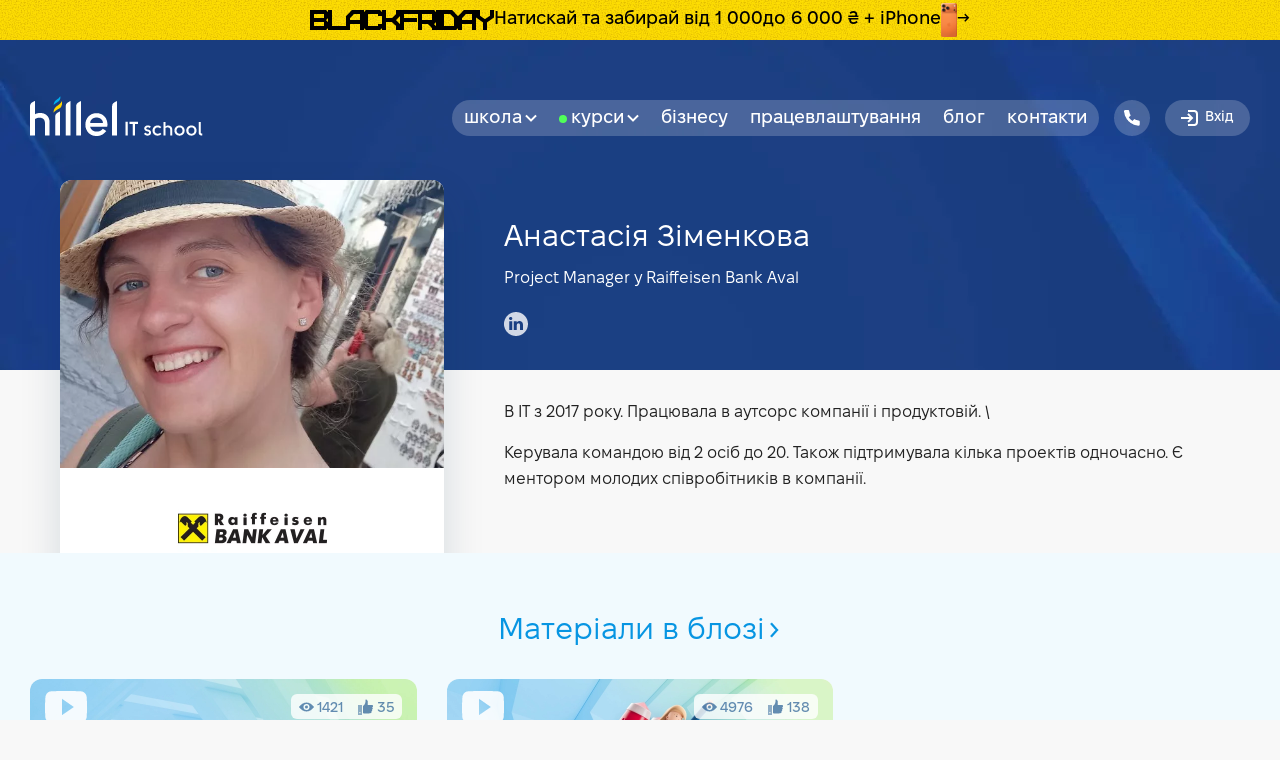

--- FILE ---
content_type: text/css
request_url: https://assets.ithillel.ua/assets/css/school/coaches-entry.min.css?1763621664
body_size: 7987
content:
.swiper-container{margin-left:auto;margin-right:auto;position:relative;overflow:hidden;list-style:none;padding:0;z-index:1}.swiper-container-no-flexbox .swiper-slide{float:left}.swiper-container-vertical>.swiper-wrapper{-webkit-box-orient:vertical;-webkit-box-direction:normal;-ms-flex-direction:column;flex-direction:column}.swiper-wrapper{position:relative;width:100%;height:100%;z-index:1;display:-webkit-box;display:-ms-flexbox;display:flex;-webkit-transition-property:-webkit-transform;transition-property:transform,-webkit-transform;-webkit-box-sizing:content-box;box-sizing:content-box}.swiper-container-android .swiper-slide,.swiper-wrapper{-webkit-transform:translate3d(0,0,0);transform:translate3d(0,0,0)}.swiper-container-multirow>.swiper-wrapper{-ms-flex-wrap:wrap;flex-wrap:wrap}.swiper-container-free-mode>.swiper-wrapper{-webkit-transition-timing-function:ease-out;transition-timing-function:ease-out;margin:0 auto}.swiper-slide{-ms-flex-negative:0;flex-shrink:0;width:100%;height:100%;position:relative;-webkit-transition-property:-webkit-transform;transition-property:transform,-webkit-transform}.swiper-slide-invisible-blank{visibility:hidden}.swiper-container-autoheight,.swiper-container-autoheight .swiper-slide{height:auto}.swiper-container-autoheight .swiper-wrapper{-webkit-box-align:start;-ms-flex-align:start;align-items:flex-start;-webkit-transition-property:height,-webkit-transform;transition-property:transform,height,-webkit-transform}.swiper-container-3d{-webkit-perspective:1200px;perspective:1200px}.swiper-container-3d .swiper-cube-shadow,.swiper-container-3d .swiper-slide,.swiper-container-3d .swiper-slide-shadow-bottom,.swiper-container-3d .swiper-slide-shadow-left,.swiper-container-3d .swiper-slide-shadow-right,.swiper-container-3d .swiper-slide-shadow-top,.swiper-container-3d .swiper-wrapper{-webkit-transform-style:preserve-3d;transform-style:preserve-3d}.swiper-container-3d .swiper-slide-shadow-bottom,.swiper-container-3d .swiper-slide-shadow-left,.swiper-container-3d .swiper-slide-shadow-right,.swiper-container-3d .swiper-slide-shadow-top{position:absolute;left:0;top:0;width:100%;height:100%;pointer-events:none;z-index:10}.swiper-container-3d .swiper-slide-shadow-left{background-image:-webkit-gradient(linear,right top,left top,from(rgba(0,0,0,.5)),to(rgba(0,0,0,0)));background-image:linear-gradient(to left,rgba(0,0,0,.5),rgba(0,0,0,0))}.swiper-container-3d .swiper-slide-shadow-right{background-image:-webkit-gradient(linear,left top,right top,from(rgba(0,0,0,.5)),to(rgba(0,0,0,0)));background-image:linear-gradient(to right,rgba(0,0,0,.5),rgba(0,0,0,0))}.swiper-container-3d .swiper-slide-shadow-top{background-image:-webkit-gradient(linear,left bottom,left top,from(rgba(0,0,0,.5)),to(rgba(0,0,0,0)));background-image:linear-gradient(to top,rgba(0,0,0,.5),rgba(0,0,0,0))}.swiper-container-3d .swiper-slide-shadow-bottom{background-image:-webkit-gradient(linear,left top,left bottom,from(rgba(0,0,0,.5)),to(rgba(0,0,0,0)));background-image:linear-gradient(to bottom,rgba(0,0,0,.5),rgba(0,0,0,0))}.swiper-container-wp8-horizontal,.swiper-container-wp8-horizontal>.swiper-wrapper{-ms-touch-action:pan-y;touch-action:pan-y}.swiper-container-wp8-vertical,.swiper-container-wp8-vertical>.swiper-wrapper{-ms-touch-action:pan-x;touch-action:pan-x}.swiper-button-next,.swiper-button-prev{position:absolute;top:50%;width:27px;height:44px;margin-top:-22px;z-index:10;cursor:pointer;background-size:27px 44px;background-position:center;background-repeat:no-repeat}.swiper-button-next.swiper-button-disabled,.swiper-button-prev.swiper-button-disabled{opacity:.35;cursor:auto;pointer-events:none}.swiper-button-prev,.swiper-container-rtl .swiper-button-next{background-image:url("data:image/svg+xml;charset=utf-8,%3Csvg%20xmlns%3D'http%3A%2F%2Fwww.w3.org%2F2000%2Fsvg'%20viewBox%3D'0%200%2027%2044'%3E%3Cpath%20d%3D'M0%2C22L22%2C0l2.1%2C2.1L4.2%2C22l19.9%2C19.9L22%2C44L0%2C22L0%2C22L0%2C22z'%20fill%3D'%23007aff'%2F%3E%3C%2Fsvg%3E");left:10px;right:auto}.swiper-button-next,.swiper-container-rtl .swiper-button-prev{background-image:url("data:image/svg+xml;charset=utf-8,%3Csvg%20xmlns%3D'http%3A%2F%2Fwww.w3.org%2F2000%2Fsvg'%20viewBox%3D'0%200%2027%2044'%3E%3Cpath%20d%3D'M27%2C22L27%2C22L5%2C44l-2.1-2.1L22.8%2C22L2.9%2C2.1L5%2C0L27%2C22L27%2C22z'%20fill%3D'%23007aff'%2F%3E%3C%2Fsvg%3E");right:10px;left:auto}.swiper-button-prev.swiper-button-white,.swiper-container-rtl .swiper-button-next.swiper-button-white{background-image:url("data:image/svg+xml;charset=utf-8,%3Csvg%20xmlns%3D'http%3A%2F%2Fwww.w3.org%2F2000%2Fsvg'%20viewBox%3D'0%200%2027%2044'%3E%3Cpath%20d%3D'M0%2C22L22%2C0l2.1%2C2.1L4.2%2C22l19.9%2C19.9L22%2C44L0%2C22L0%2C22L0%2C22z'%20fill%3D'%23ffffff'%2F%3E%3C%2Fsvg%3E")}.swiper-button-next.swiper-button-white,.swiper-container-rtl .swiper-button-prev.swiper-button-white{background-image:url("data:image/svg+xml;charset=utf-8,%3Csvg%20xmlns%3D'http%3A%2F%2Fwww.w3.org%2F2000%2Fsvg'%20viewBox%3D'0%200%2027%2044'%3E%3Cpath%20d%3D'M27%2C22L27%2C22L5%2C44l-2.1-2.1L22.8%2C22L2.9%2C2.1L5%2C0L27%2C22L27%2C22z'%20fill%3D'%23ffffff'%2F%3E%3C%2Fsvg%3E")}.swiper-button-prev.swiper-button-black,.swiper-container-rtl .swiper-button-next.swiper-button-black{background-image:url("data:image/svg+xml;charset=utf-8,%3Csvg%20xmlns%3D'http%3A%2F%2Fwww.w3.org%2F2000%2Fsvg'%20viewBox%3D'0%200%2027%2044'%3E%3Cpath%20d%3D'M0%2C22L22%2C0l2.1%2C2.1L4.2%2C22l19.9%2C19.9L22%2C44L0%2C22L0%2C22L0%2C22z'%20fill%3D'%23000000'%2F%3E%3C%2Fsvg%3E")}.swiper-button-next.swiper-button-black,.swiper-container-rtl .swiper-button-prev.swiper-button-black{background-image:url("data:image/svg+xml;charset=utf-8,%3Csvg%20xmlns%3D'http%3A%2F%2Fwww.w3.org%2F2000%2Fsvg'%20viewBox%3D'0%200%2027%2044'%3E%3Cpath%20d%3D'M27%2C22L27%2C22L5%2C44l-2.1-2.1L22.8%2C22L2.9%2C2.1L5%2C0L27%2C22L27%2C22z'%20fill%3D'%23000000'%2F%3E%3C%2Fsvg%3E")}.swiper-button-lock{display:none}.swiper-pagination{position:absolute;text-align:center;-webkit-transition:opacity .3s;transition:opacity .3s;-webkit-transform:translate3d(0,0,0);transform:translate3d(0,0,0);z-index:10}.swiper-pagination.swiper-pagination-hidden{opacity:0}.swiper-container-horizontal>.swiper-pagination-bullets,.swiper-pagination-custom,.swiper-pagination-fraction{bottom:10px;left:0;width:100%}.swiper-pagination-bullets-dynamic{overflow:hidden;font-size:0}.swiper-pagination-bullets-dynamic .swiper-pagination-bullet{-webkit-transform:scale(.33);-ms-transform:scale(.33);transform:scale(.33);position:relative}.swiper-pagination-bullets-dynamic .swiper-pagination-bullet-active,.swiper-pagination-bullets-dynamic .swiper-pagination-bullet-active-main{-webkit-transform:scale(1);-ms-transform:scale(1);transform:scale(1)}.swiper-pagination-bullets-dynamic .swiper-pagination-bullet-active-prev{-webkit-transform:scale(.66);-ms-transform:scale(.66);transform:scale(.66)}.swiper-pagination-bullets-dynamic .swiper-pagination-bullet-active-prev-prev{-webkit-transform:scale(.33);-ms-transform:scale(.33);transform:scale(.33)}.swiper-pagination-bullets-dynamic .swiper-pagination-bullet-active-next{-webkit-transform:scale(.66);-ms-transform:scale(.66);transform:scale(.66)}.swiper-pagination-bullets-dynamic .swiper-pagination-bullet-active-next-next{-webkit-transform:scale(.33);-ms-transform:scale(.33);transform:scale(.33)}.swiper-pagination-bullet{width:8px;height:8px;display:inline-block;border-radius:100%;background:#000;opacity:.2}button.swiper-pagination-bullet{border:none;margin:0;padding:0;-webkit-box-shadow:none;box-shadow:none;-webkit-appearance:none;-moz-appearance:none;appearance:none}.swiper-pagination-clickable .swiper-pagination-bullet{cursor:pointer}.swiper-pagination-bullet-active{opacity:1;background:#007aff}.swiper-container-vertical>.swiper-pagination-bullets{right:10px;top:50%;-webkit-transform:translate3d(0,-50%,0);transform:translate3d(0,-50%,0)}.swiper-container-vertical>.swiper-pagination-bullets .swiper-pagination-bullet{margin:6px 0;display:block}.swiper-container-vertical>.swiper-pagination-bullets.swiper-pagination-bullets-dynamic{top:50%;-webkit-transform:translateY(-50%);-ms-transform:translateY(-50%);transform:translateY(-50%);width:8px}.swiper-container-vertical>.swiper-pagination-bullets.swiper-pagination-bullets-dynamic .swiper-pagination-bullet{display:inline-block;-webkit-transition:top .2s,-webkit-transform .2s;transition:transform .2s,top .2s,-webkit-transform .2s}.swiper-container-horizontal>.swiper-pagination-bullets .swiper-pagination-bullet{margin:0 4px}.swiper-container-horizontal>.swiper-pagination-bullets.swiper-pagination-bullets-dynamic{left:50%;-webkit-transform:translateX(-50%);-ms-transform:translateX(-50%);transform:translateX(-50%);white-space:nowrap}.swiper-container-horizontal>.swiper-pagination-bullets.swiper-pagination-bullets-dynamic .swiper-pagination-bullet{-webkit-transition:left .2s,-webkit-transform .2s;transition:transform .2s,left .2s,-webkit-transform .2s}.swiper-container-horizontal.swiper-container-rtl>.swiper-pagination-bullets-dynamic .swiper-pagination-bullet{-webkit-transition:right .2s,-webkit-transform .2s;transition:transform .2s,right .2s,-webkit-transform .2s}.swiper-pagination-progressbar{background:rgba(0,0,0,.25);position:absolute}.swiper-pagination-progressbar .swiper-pagination-progressbar-fill{background:#007aff;position:absolute;left:0;top:0;width:100%;height:100%;-webkit-transform:scale(0);-ms-transform:scale(0);transform:scale(0);-webkit-transform-origin:left top;-ms-transform-origin:left top;transform-origin:left top}.swiper-container-rtl .swiper-pagination-progressbar .swiper-pagination-progressbar-fill{-webkit-transform-origin:right top;-ms-transform-origin:right top;transform-origin:right top}.swiper-container-horizontal>.swiper-pagination-progressbar,.swiper-container-vertical>.swiper-pagination-progressbar.swiper-pagination-progressbar-opposite{width:100%;height:4px;left:0;top:0}.swiper-container-horizontal>.swiper-pagination-progressbar.swiper-pagination-progressbar-opposite,.swiper-container-vertical>.swiper-pagination-progressbar{width:4px;height:100%;left:0;top:0}.swiper-pagination-white .swiper-pagination-bullet-active{background:#fff}.swiper-pagination-progressbar.swiper-pagination-white{background:rgba(255,255,255,.25)}.swiper-pagination-progressbar.swiper-pagination-white .swiper-pagination-progressbar-fill{background:#fff}.swiper-pagination-black .swiper-pagination-bullet-active{background:#000}.swiper-pagination-progressbar.swiper-pagination-black{background:rgba(0,0,0,.25)}.swiper-pagination-progressbar.swiper-pagination-black .swiper-pagination-progressbar-fill{background:#000}.swiper-pagination-lock{display:none}.swiper-scrollbar{border-radius:10px;position:relative;-ms-touch-action:none;background:rgba(0,0,0,.1)}.swiper-container-horizontal>.swiper-scrollbar{position:absolute;left:1%;bottom:3px;z-index:50;height:5px;width:98%}.swiper-container-vertical>.swiper-scrollbar{position:absolute;right:3px;top:1%;z-index:50;width:5px;height:98%}.swiper-scrollbar-drag{height:100%;width:100%;position:relative;background:rgba(0,0,0,.5);border-radius:10px;left:0;top:0}.swiper-scrollbar-cursor-drag{cursor:move}.swiper-scrollbar-lock{display:none}.swiper-zoom-container{width:100%;height:100%;display:-webkit-box;display:-ms-flexbox;display:flex;-webkit-box-pack:center;-ms-flex-pack:center;justify-content:center;-webkit-box-align:center;-ms-flex-align:center;align-items:center;text-align:center}.swiper-zoom-container>canvas,.swiper-zoom-container>img,.swiper-zoom-container>svg{max-width:100%;max-height:100%;-o-object-fit:contain;object-fit:contain}.swiper-slide-zoomed{cursor:move}.swiper-lazy-preloader{width:42px;height:42px;position:absolute;left:50%;top:50%;margin-left:-21px;margin-top:-21px;z-index:10;-webkit-transform-origin:50%;-ms-transform-origin:50%;transform-origin:50%;-webkit-animation:1s steps(12,end) infinite swiper-preloader-spin;animation:1s steps(12,end) infinite swiper-preloader-spin}.swiper-lazy-preloader:after{display:block;content:"";width:100%;height:100%;background-image:url("data:image/svg+xml;charset=utf-8,%3Csvg%20viewBox%3D'0%200%20120%20120'%20xmlns%3D'http%3A%2F%2Fwww.w3.org%2F2000%2Fsvg'%20xmlns%3Axlink%3D'http%3A%2F%2Fwww.w3.org%2F1999%2Fxlink'%3E%3Cdefs%3E%3Cline%20id%3D'l'%20x1%3D'60'%20x2%3D'60'%20y1%3D'7'%20y2%3D'27'%20stroke%3D'%236c6c6c'%20stroke-width%3D'11'%20stroke-linecap%3D'round'%2F%3E%3C%2Fdefs%3E%3Cg%3E%3Cuse%20xlink%3Ahref%3D'%23l'%20opacity%3D'.27'%2F%3E%3Cuse%20xlink%3Ahref%3D'%23l'%20opacity%3D'.27'%20transform%3D'rotate(30%2060%2C60)'%2F%3E%3Cuse%20xlink%3Ahref%3D'%23l'%20opacity%3D'.27'%20transform%3D'rotate(60%2060%2C60)'%2F%3E%3Cuse%20xlink%3Ahref%3D'%23l'%20opacity%3D'.27'%20transform%3D'rotate(90%2060%2C60)'%2F%3E%3Cuse%20xlink%3Ahref%3D'%23l'%20opacity%3D'.27'%20transform%3D'rotate(120%2060%2C60)'%2F%3E%3Cuse%20xlink%3Ahref%3D'%23l'%20opacity%3D'.27'%20transform%3D'rotate(150%2060%2C60)'%2F%3E%3Cuse%20xlink%3Ahref%3D'%23l'%20opacity%3D'.37'%20transform%3D'rotate(180%2060%2C60)'%2F%3E%3Cuse%20xlink%3Ahref%3D'%23l'%20opacity%3D'.46'%20transform%3D'rotate(210%2060%2C60)'%2F%3E%3Cuse%20xlink%3Ahref%3D'%23l'%20opacity%3D'.56'%20transform%3D'rotate(240%2060%2C60)'%2F%3E%3Cuse%20xlink%3Ahref%3D'%23l'%20opacity%3D'.66'%20transform%3D'rotate(270%2060%2C60)'%2F%3E%3Cuse%20xlink%3Ahref%3D'%23l'%20opacity%3D'.75'%20transform%3D'rotate(300%2060%2C60)'%2F%3E%3Cuse%20xlink%3Ahref%3D'%23l'%20opacity%3D'.85'%20transform%3D'rotate(330%2060%2C60)'%2F%3E%3C%2Fg%3E%3C%2Fsvg%3E");background-position:50%;background-size:100%;background-repeat:no-repeat}.swiper-lazy-preloader-white:after{background-image:url("data:image/svg+xml;charset=utf-8,%3Csvg%20viewBox%3D'0%200%20120%20120'%20xmlns%3D'http%3A%2F%2Fwww.w3.org%2F2000%2Fsvg'%20xmlns%3Axlink%3D'http%3A%2F%2Fwww.w3.org%2F1999%2Fxlink'%3E%3Cdefs%3E%3Cline%20id%3D'l'%20x1%3D'60'%20x2%3D'60'%20y1%3D'7'%20y2%3D'27'%20stroke%3D'%23fff'%20stroke-width%3D'11'%20stroke-linecap%3D'round'%2F%3E%3C%2Fdefs%3E%3Cg%3E%3Cuse%20xlink%3Ahref%3D'%23l'%20opacity%3D'.27'%2F%3E%3Cuse%20xlink%3Ahref%3D'%23l'%20opacity%3D'.27'%20transform%3D'rotate(30%2060%2C60)'%2F%3E%3Cuse%20xlink%3Ahref%3D'%23l'%20opacity%3D'.27'%20transform%3D'rotate(60%2060%2C60)'%2F%3E%3Cuse%20xlink%3Ahref%3D'%23l'%20opacity%3D'.27'%20transform%3D'rotate(90%2060%2C60)'%2F%3E%3Cuse%20xlink%3Ahref%3D'%23l'%20opacity%3D'.27'%20transform%3D'rotate(120%2060%2C60)'%2F%3E%3Cuse%20xlink%3Ahref%3D'%23l'%20opacity%3D'.27'%20transform%3D'rotate(150%2060%2C60)'%2F%3E%3Cuse%20xlink%3Ahref%3D'%23l'%20opacity%3D'.37'%20transform%3D'rotate(180%2060%2C60)'%2F%3E%3Cuse%20xlink%3Ahref%3D'%23l'%20opacity%3D'.46'%20transform%3D'rotate(210%2060%2C60)'%2F%3E%3Cuse%20xlink%3Ahref%3D'%23l'%20opacity%3D'.56'%20transform%3D'rotate(240%2060%2C60)'%2F%3E%3Cuse%20xlink%3Ahref%3D'%23l'%20opacity%3D'.66'%20transform%3D'rotate(270%2060%2C60)'%2F%3E%3Cuse%20xlink%3Ahref%3D'%23l'%20opacity%3D'.75'%20transform%3D'rotate(300%2060%2C60)'%2F%3E%3Cuse%20xlink%3Ahref%3D'%23l'%20opacity%3D'.85'%20transform%3D'rotate(330%2060%2C60)'%2F%3E%3C%2Fg%3E%3C%2Fsvg%3E")}@-webkit-keyframes swiper-preloader-spin{100%{-webkit-transform:rotate(360deg);transform:rotate(360deg)}}@keyframes swiper-preloader-spin{100%{-webkit-transform:rotate(360deg);transform:rotate(360deg)}}.swiper-container .swiper-notification{position:absolute;left:0;top:0;pointer-events:none;opacity:0;z-index:-1000}.swiper-container-fade.swiper-container-free-mode .swiper-slide{-webkit-transition-timing-function:ease-out;transition-timing-function:ease-out}.swiper-container-fade .swiper-slide{pointer-events:none;-webkit-transition-property:opacity;transition-property:opacity}.swiper-container-fade .swiper-slide .swiper-slide{pointer-events:none}.swiper-container-fade .swiper-slide-active,.swiper-container-fade .swiper-slide-active .swiper-slide-active{pointer-events:auto}.swiper-container-cube{overflow:visible}.swiper-container-cube .swiper-slide{pointer-events:none;-webkit-backface-visibility:hidden;backface-visibility:hidden;z-index:1;visibility:hidden;-webkit-transform-origin:0 0;-ms-transform-origin:0 0;transform-origin:0 0;width:100%;height:100%}.swiper-container-cube .swiper-slide .swiper-slide{pointer-events:none}.swiper-container-cube.swiper-container-rtl .swiper-slide{-webkit-transform-origin:100% 0;-ms-transform-origin:100% 0;transform-origin:100% 0}.swiper-container-cube .swiper-slide-active,.swiper-container-cube .swiper-slide-active .swiper-slide-active{pointer-events:auto}.swiper-container-cube .swiper-slide-active,.swiper-container-cube .swiper-slide-next,.swiper-container-cube .swiper-slide-next+.swiper-slide,.swiper-container-cube .swiper-slide-prev{pointer-events:auto;visibility:visible}.swiper-container-cube .swiper-slide-shadow-bottom,.swiper-container-cube .swiper-slide-shadow-left,.swiper-container-cube .swiper-slide-shadow-right,.swiper-container-cube .swiper-slide-shadow-top{z-index:0;-webkit-backface-visibility:hidden;backface-visibility:hidden}.swiper-container-cube .swiper-cube-shadow{position:absolute;left:0;bottom:0;width:100%;height:100%;background:#000;opacity:.6;-webkit-filter:blur(50px);filter:blur(50px);z-index:0}.swiper-container-flip{overflow:visible}.swiper-container-flip .swiper-slide{pointer-events:none;-webkit-backface-visibility:hidden;backface-visibility:hidden;z-index:1}.swiper-container-flip .swiper-slide .swiper-slide{pointer-events:none}.swiper-container-flip .swiper-slide-active,.swiper-container-flip .swiper-slide-active .swiper-slide-active{pointer-events:auto}.swiper-container-flip .swiper-slide-shadow-bottom,.swiper-container-flip .swiper-slide-shadow-left,.swiper-container-flip .swiper-slide-shadow-right,.swiper-container-flip .swiper-slide-shadow-top{z-index:0;-webkit-backface-visibility:hidden;backface-visibility:hidden}.swiper-container-coverflow .swiper-wrapper{-ms-perspective:1200px}:root{--header-height:100px;--mobile-header-height:54px;--site-courses-menu-width:754px;--c-green:#4ED401;--c-green-hover:#62EA14;--c-green-active:#46BF01;--c-green-bg:#F0FEE1;--c-active:#0795E2;--c-active-hover:#2FB6FF;--c-active-bg:#F1FAFE;--c-active-bg-hover:#D1EFFF;--c-active-bg-active:#A9D7F0;--c-ucan-light:#CAF6FF;--c-ucan-bright:#26DAFD;--c-ucan-dark:#1A97FC;--c-white:#FFFFFF;--c-white-alt:rgba(255, 255, 255, .8);--c-black:#000000;--c-gray-1:#FAFAFA;--c-gray-2:#EEEFF1;--c-gray-3:#E3E5E8;--c-gray-4:#ACB6C5;--c-gray-5:#8D949E;--c-orange:#FEAC30;--c-orange-bg:#FDEFD9;--c-yellow:#FED530;--c-red:#E33C39;--c-red-bg:#FCE3E2;--c-red-bg-active:#F3CCCC;--c-blue-1:#3462AB;--c-blue-2:#244C8E;--c-blue-3:#004182;--c-blue-bg:#E9EFF9;--c-special-behance:#105EFB;--c-special-behance-dark:#004BE2;--c-special-behance-darker:#0043C9}.coach_name{font-size:30px;line-height:36px}@media screen and (max-width:768px){.coach_name{font-size:26px;line-height:32px}}.coach_position{font-size:16px;line-height:26px}.stats,.tag-list{font-size:10px;line-height:14px;letter-spacing:1px;font-weight:700;text-transform:uppercase}#swiper-coaches,.section.-media .section-header{padding-right:30px;padding-left:30px}.section.-hero{padding-top:100px}@media screen and (max-width:768px){#swiper-coaches,.section.-media .section-header{padding-right:15px;padding-left:15px}.section.-hero{padding-top:54px}.section.-reviews{padding-top:60px;padding-bottom:60px}}#swiper-companies{padding-right:60px;padding-left:60px}.section.-media{padding-top:60px}.tag-list_item:not(:first-child){position:relative;padding-left:11px}.tag-list_item:not(:first-child)::before{content:"";display:block;position:absolute;top:0;bottom:0;left:0;width:6px;height:6px;margin:auto;background-color:#acb6c5;border-radius:50%}.review-card{display:-webkit-box;display:-ms-flexbox;display:flex;width:100%;height:100%}@media screen and (max-width:768px){#swiper-companies{padding-right:30px;padding-left:30px}.section.-media{padding-top:30px}.review-card{-webkit-box-orient:vertical;-webkit-box-direction:normal;-ms-flex-direction:column;flex-direction:column}}.review-card.-video.-narrow{-webkit-box-pack:center;-ms-flex-pack:center;justify-content:center}.review-card.-video.-narrow.-alt{-webkit-box-pack:start;-ms-flex-pack:start;justify-content:flex-start}.review-card.-video.-narrow .review-card-content{max-width:252px;width:100%}.review-card.-video.-narrow .review-card-content_video{height:450px}@media screen and (max-width:768px){.review-card.-video.-narrow{-webkit-box-align:center;-ms-flex-align:center;align-items:center}.review-card.-video .review-card-meta{width:100%}}.review-card.-video .review-card-content{position:relative;-webkit-box-pack:center;-ms-flex-pack:center;justify-content:center;padding:0;background:unset}.review-card_meta{-webkit-box-flex:0;-ms-flex:0 0 240px;flex:0 0 240px}@media screen and (max-width:768px){.review-card_meta{-webkit-box-flex:unset;-ms-flex:unset;flex:unset}}.review-card_content{-webkit-box-flex:1;-ms-flex:1 0;flex:1 0;margin:0 0 0 10px}@media screen and (max-width:768px){.review-card_content{-webkit-box-flex:unset;-ms-flex:unset;flex:unset;margin:10px 0 0}}.review-card-content,.review-card-meta{display:-webkit-box;display:-ms-flexbox;display:flex;-webkit-box-orient:vertical;-webkit-box-direction:normal;-ms-flex-direction:column;flex-direction:column;padding:30px;background-color:#f8f8f8;border-radius:12px}.review-card-meta{-webkit-box-pack:justify;-ms-flex-pack:justify;justify-content:space-between}@media screen and (max-width:768px){.review-card-meta{-webkit-box-orient:horizontal;-webkit-box-direction:normal;-ms-flex-direction:row;flex-direction:row}.review-card-meta_author,.review-card-meta_related{width:50%}}@media screen and (max-width:768px){.review-card-meta_author{margin-right:20px}}.review-card-content_rating{margin-bottom:20px}.review-related_coaches,.review-related_course{margin-top:20px}@media screen and (max-width:500px){.review-card.-video.-narrow .review-card-content{max-width:unset}.review-card.-video.-narrow .review-card-content_video{min-height:400px;height:unset}.review-card-content,.review-card-meta{padding:15px}.review-card-meta{-webkit-box-orient:vertical;-webkit-box-direction:normal;-ms-flex-direction:column;flex-direction:column}.review-card-meta_author,.review-card-meta_related{width:unset}.review-card-meta_author{margin-right:unset}.review-related{display:-webkit-box;display:-ms-flexbox;display:flex;-webkit-box-orient:vertical;-webkit-box-direction:normal;-ms-flex-direction:column;flex-direction:column}.review-related_coaches,.review-related_course{margin-top:15px}}@media screen and (max-width:768px){.review-related_course{margin-top:unset}.review-video.-playing .review-video_icon{-webkit-animation:.36s cubic-bezier(.32,.08,.24,1) 2s forwards fade-out;animation:.36s cubic-bezier(.32,.08,.24,1) 2s forwards fade-out}}@media screen and (max-width:500px){.review-related_course{margin-top:15px}}.review-author{display:-webkit-box;display:-ms-flexbox;display:flex;-webkit-box-orient:vertical;-webkit-box-direction:normal;-ms-flex-direction:column;flex-direction:column}.review-author_company{margin-bottom:10px}.review-author_avatar{-ms-flex-negative:0;flex-shrink:0;width:40px;height:40px}.review-author_photo{display:block;width:100%;height:100%;border-radius:50%}.review-author_name{font-size:18px;line-height:22px;margin-top:10px}.review-author_socials{display:-webkit-box;display:-ms-flexbox;display:flex;margin:5px 0 0}.review-author_socials.-multiple .author-social_text{display:none}.review-author_socials.-multiple .author-social_icon{width:24px;height:24px}.review-author_social:not(:first-child){margin:0 0 0 10px}.review-company{position:relative;display:-webkit-box;display:-ms-flexbox;display:flex;-webkit-box-pack:center;-ms-flex-pack:center;justify-content:center;width:100%;background:#fff;border-radius:8px}.review-company_logo{max-width:150px;border-radius:8px}.author-social{display:-webkit-box;display:-ms-flexbox;display:flex;-webkit-box-align:center;-ms-flex-align:center;align-items:center}.author-social_icon{width:16px;height:16px}.author-social_text{margin:0 0 0 5px;font-size:12px;line-height:16px;font-weight:600}@media screen and (max-width:600px){.author-social_icon{width:20px;height:20px}.author-social_text{margin:0 0 2px 5px;font-size:14px}}.author-social.-fb{color:#244c8e}.author-social.-be{color:#105efb}.author-social.-be .author-social_icon path{fill:#105efb}.author-social.-in{color:#007ab9}.author-social.-ig{color:#ae31ad}.author-social.-tg{color:#259ddc}.author-social.-gh{color:#000}.author-social.-db{color:#c32361}.review-tags{margin-top:20px}.review-tags_title{font-size:12px;line-height:16px;font-weight:600;color:#8d949e}.review-tag-list{display:-webkit-box;display:-ms-flexbox;display:flex;-ms-flex-wrap:wrap;flex-wrap:wrap;margin:0 0 0 -10px}.review-tag-list_item{margin:10px 0 0 10px}.review-tag-list-item{padding:6px 15px;font-size:14px;line-height:20px;color:#4ed401;border:1px solid #4ed401;border-radius:30px}.review-video{position:relative;display:-webkit-box;display:-ms-flexbox;display:flex;width:100%;background:#f8f8f8;border-radius:12px;cursor:pointer}.review-video.-playing .review-video_icon.-play{display:none}.review-video.-playing .review-video_icon.-pause,.review-video.-playing .review-video_playback{display:block}.review-video_video{width:100%;border-radius:12px}.review-video_rating{position:absolute;top:20px;left:20px}.review-video_icon{position:absolute;top:0;bottom:0;left:0;right:0;margin:auto;-webkit-transition:opacity .36s cubic-bezier(.32,.08,.24,1);transition:opacity .36s cubic-bezier(.32,.08,.24,1)}@media screen and (min-width:769px){.review-video:hover .review-video_icon{opacity:1}.review-video_icon{opacity:0}}.review-video_icon.-pause{display:none}.review-video_playback{position:absolute;bottom:10px;left:10px;right:10px;display:none}.video-playback{height:6px;background:rgba(0,0,0,.3);border-radius:6px}.video-playback_progress{position:absolute;top:0;bottom:0;left:0;width:0;height:100%;background:rgba(255,255,255,.8);border-radius:6px}.card.-media{position:relative;display:block;height:100%;-webkit-transition:-webkit-box-shadow .1s linear;transition:box-shadow .1s linear;transition:box-shadow .1s linear,-webkit-box-shadow .1s linear}.card.-media:hover{-webkit-box-shadow:0 15px 30px #cfd7e4;box-shadow:0 15px 30px #cfd7e4}.card.-media .picture{position:relative;padding-bottom:77.27%}.card.-media .picture_img{position:absolute;top:0;left:0;width:100%;height:100%}.card.-media .card_content{padding:30px}.card.-media .stats{position:absolute;top:15px;right:15px;z-index:1}.card.-media .card_title{margin-top:10px;font-size:16px;line-height:24px;color:#000}.stats{display:-webkit-inline-box;display:-ms-inline-flexbox;display:inline-flex;-webkit-box-align:center;-ms-flex-align:center;align-items:center;padding:8px 7px;color:#fff;background-color:rgba(76,93,117,.7);border-radius:6px}.stats_item{display:-webkit-box;display:-ms-flexbox;display:flex;-webkit-box-align:center;-ms-flex-align:center;align-items:center}.stats_item:not(:first-child){margin-left:8px}.stats_item.-stars{color:#fed530}.stats_item.-stars path{fill:#fed530}.stats_count{margin-left:3px}.coach_title{display:-webkit-box;display:-ms-flexbox;display:flex;-webkit-box-orient:vertical;-webkit-box-direction:normal;-ms-flex-direction:column;flex-direction:column}.coach_position{margin-top:10px}.coach_info{font-size:16px;line-height:26px;font-weight:400}.coach_info .p-regular:not(:first-child),.coach_info .ul:not(:first-child),.coach_info blockquote:not(:first-child){margin-top:15px}.coach_info a{color:#0795e2}.coach_info a:hover{color:#2fb6ff}.course-label{display:-webkit-box;display:-ms-flexbox;display:flex;-webkit-box-align:center;-ms-flex-align:center;align-items:center;-webkit-box-pack:justify;-ms-flex-pack:justify;justify-content:space-between;padding:15px;background-color:#fff;border-radius:12px;-webkit-transition:background-color .1s linear;transition:background-color .1s linear;cursor:pointer}.course-label:hover{background-color:#d1efff}.course-label:hover .course-label_subtype.-age{color:rgba(255,255,255,.8)}.course-label:hover .course-label_subtype.-age::before{background-color:rgba(255,255,255,.8)!important}.course-label.-office .course-label_city{color:#acb6c5}.course-label.-office .course-label_city::before{background-color:#acb6c5}.course-label_info{margin-right:10px}.course-label_name{font-size:16px;line-height:18px;font-weight:700;color:#0795e2}.course-label_type{display:-webkit-box;display:-ms-flexbox;display:flex;-webkit-box-align:center;-ms-flex-align:center;align-items:center;margin-top:5px;font-size:10px;line-height:14px;letter-spacing:1px;font-weight:700;text-transform:uppercase;color:#acb6c5}.course-label_city,.course-label_subtype{position:relative;padding-left:11px;margin-left:6px;color:#4ed401}.course-label_city::before,.course-label_subtype::before{content:"";display:block;position:absolute;top:1px;bottom:0;left:0;width:5px;height:5px;margin:auto;background-color:#4ed401;border-radius:50%;-webkit-transition:background-color .1s linear;transition:background-color .1s linear}.course-label_city.-ucan,.course-label_subtype.-ucan{color:#26dafd!important}.course-label_city.-ucan::before,.course-label_subtype.-ucan::before{width:4px;height:4px;background-color:#e3e5e8!important}.course-label_city.-age,.course-label_subtype.-age{color:#acb6c5}.course-label_city.-age::before,.course-label_subtype.-age::before{background-color:#acb6c5!important}.course-label.-city .course-label_city{color:#acb6c5}.course-label.-city .course-label_city::before{background-color:#acb6c5}.course-label.-alt{position:relative}.course-label.-alt:hover::before{background-color:transparent;-webkit-box-shadow:0 10px 20px rgba(0,7,47,.2)!important;box-shadow:0 10px 20px rgba(0,7,47,.2)!important}.course-label.-alt:hover .course-label_name{color:#fff}.course-label.-alt:hover .course-label_type{color:rgba(255,255,255,.8)}.course-label.-alt::before{content:"";display:block;position:absolute;top:0;bottom:0;left:0;right:0;z-index:1;background-repeat:no-repeat;background-size:cover;background-position:center;background-color:#fff;border-radius:12px;-webkit-box-shadow:0 0 0 1px #e9eff9;box-shadow:0 0 0 1px #e9eff9;-webkit-transition:background-color .1s linear,-webkit-box-shadow .1s linear;transition:box-shadow .1s linear,background-color .1s linear,-webkit-box-shadow .1s linear}.course-label.-alt .course-label_info,.course-label.-alt .icon-course{z-index:2}.course-label.-alt .course-label_name,.course-label.-alt .course-label_subtype,.course-label.-alt .course-label_type{-webkit-transition:color .1s linear;transition:color .1s linear}.course-label.-alt .icon-course{position:relative;-webkit-box-shadow:0 0 0 2px rgba(255,255,255,.6);box-shadow:0 0 0 2px rgba(255,255,255,.6)}.swiper-slider{position:relative;width:100%;padding-bottom:42px;overflow:hidden}.swiper-slider:hover .swiper-pagination-bullet{will-change:left}.swiper-slider.-no-pagination{padding-bottom:0!important}.swiper-slider.-no-pagination .swiper-slider-btn{height:100%}.swiper-slider.-no-pagination .swiper-slider_pagination-container{display:none}.swiper-slider.-pagination{padding-bottom:42px}.swiper-slider-btn{position:absolute;top:0;z-index:1;display:-webkit-box;display:-ms-flexbox;display:flex;-webkit-box-align:center;-ms-flex-align:center;align-items:center;-webkit-box-pack:center;-ms-flex-pack:center;justify-content:center;width:90px;height:calc(100% - 42px);background-color:#f1fafe;border-radius:12px;cursor:pointer;--svg-color:var(--c-active);-webkit-transition:background-color .1s cubic-bezier(.32,.08,.24,1);transition:background-color .1s cubic-bezier(.32,.08,.24,1)}.swiper-slider-btn:not(.swiper-slider-disabled):hover{background-color:#d1efff}.swiper-slider-btn_icon{position:relative;display:block;width:26px;height:26px;background-color:#fff;border-radius:50%}.swiper-slider-btn .svg.-icon-arrow{position:absolute;top:calc(50% - 18px / 2);left:calc(50% - 18px / 2);width:18px;height:18px}.swiper-slider-next{right:0}.swiper-slider-prev{left:0}.swiper-slider-disabled{--svg-color:var(--c-gray-3);background-color:#f8f8f8}.swiper-slider .swiper-slider_pagination-container{position:absolute;bottom:0;left:0;right:0;display:-webkit-box;display:-ms-flexbox;display:flex;-webkit-box-align:center;-ms-flex-align:center;align-items:center;-webkit-box-pack:center;-ms-flex-pack:center;justify-content:center;width:100%;margin-top:30px}.swiper-slider .swiper-slider_pagination{display:-webkit-box;display:-ms-flexbox;display:flex;-webkit-box-align:center;-ms-flex-align:center;align-items:center}.swiper-slider .swiper-slider_pagination .swiper-pagination-bullet{-ms-flex-negative:0;flex-shrink:0;display:block;width:12px;height:12px;background-color:#e3e5e8;opacity:1;border-radius:50%;-webkit-transition:background-color .1s cubic-bezier(.32,.08,.24,1),left .3s cubic-bezier(.32,.08,.24,1),-webkit-transform .3s cubic-bezier(.32,.08,.24,1);transition:background-color .1s cubic-bezier(.32,.08,.24,1),left .3s cubic-bezier(.32,.08,.24,1),transform .3s cubic-bezier(.32,.08,.24,1),-webkit-transform .3s cubic-bezier(.32,.08,.24,1)}.swiper-slider .swiper-slider_pagination .swiper-pagination-bullet:not(:last-child){margin-right:15px}.swiper-slider .swiper-slider_pagination .swiper-pagination-bullet:only-child{visibility:hidden}.swiper-slider .swiper-slider_pagination .swiper-pagination-bullet:hover{background-color:#8d949e}.swiper-slider .swiper-slider_pagination .swiper-pagination-bullet-active{background-color:#acb6c5}#swiper-coaches .swiper-slider-btn,#swiper-companies .swiper-slider-btn,.swiper-item-buffer{display:none}#swiper-reviews{padding-right:110px;padding-left:110px;overflow:visible}@media screen and (max-width:1280px){#swiper-reviews{position:static;max-width:calc(100% - 220px);padding-right:0;padding-left:0;margin:0 auto}}#swiper-reviews .swiper-slide{width:100%;-webkit-transition:opacity 350ms;transition:opacity 350ms}#swiper-reviews .swiper-slide-next,#swiper-reviews .swiper-slide-prev{opacity:0}@media screen and (max-width:600px){.swiper-slider,.swiper-slider.-pagination{padding-bottom:27px}.swiper-slider .swiper-slider_pagination-container{margin-top:15px}#swiper-reviews{max-width:unset;padding-right:15px;padding-left:15px;padding-bottom:42px}#swiper-reviews .swiper-slider-btn{display:none}}@media screen and (max-width:1320px){#swiper-reviews .swiper-slider-next{border-top-right-radius:unset;border-bottom-right-radius:unset}#swiper-reviews .swiper-slider-prev{border-top-left-radius:unset;border-bottom-left-radius:unset}}.tag-list{display:-webkit-box;display:-ms-flexbox;display:flex;color:#acb6c5}.tag-list_item:not(:first-child){margin-left:5px}.post-stats{display:-webkit-box;display:-ms-flexbox;display:flex;-webkit-box-align:center;-ms-flex-align:center;align-items:center;color:var(--post-stats-color,#fff)}.post-stats.-no-likes .post-stats_item.-likes,.post-stats.-no-likes-views .post-stats_item.-likes,.post-stats.-no-likes-views .post-stats_item.-views,.post-stats.-no-views .post-stats_item.-views{display:none}.post-stats.-no-likes-views .post-stats_item.-likes+.post-stats_item{padding-left:unset;margin-left:unset}.post-stats.-no-likes-views .post-stats_item.-likes+.post-stats_item::before{display:none}.post-stats_item{display:-webkit-inline-box;display:-ms-inline-flexbox;display:inline-flex;-webkit-box-align:center;-ms-flex-align:center;align-items:center;height:14px;font-size:14px;line-height:14px;font-weight:600}.post-stats_item:not(:first-child){margin-left:var(--post-stats-gap,15px)}@media screen and (max-width:400px){.post-stats_item:not(:first-child){margin-left:var(--post-stats-gap-mobile,15px)}}.post-stats_item.-city{font-size:12px;line-height:12px;letter-spacing:1px;font-weight:600;text-transform:uppercase}.post-stats_item.-dot{position:relative;margin-left:var(--post-stats-gap-dot,15px);padding-left:calc(var(--post-stats-gap-dot,15px) + 6px)}@media screen and (max-width:400px){.post-stats_item.-dot{margin-left:var(--post-stats-gap-dot-mobile,15px);padding-left:calc(var(--post-stats-gap-dot-mobile,15px) + 6px)}}.post-stats_item.-dot::before{content:"";display:block;position:absolute;top:-2px;bottom:0;left:0;width:6px;height:6px;margin:auto;background:var(--post-stats-color,#fff);opacity:.6;border-radius:50%}.post-stats_item>span{margin-top:3px}.post-stats_icon{margin-right:3px}.post-stats_icon path{fill:var(--post-stats-color,#fff)}body.-darkmode{--tag-bar-bg:#464646;--tag-bar-bg-hover:#575656;--tag-bar-color:#8CB9FF}.tag-bar{display:-webkit-inline-box;display:-ms-inline-flexbox;display:inline-flex;height:var(--tag-bar-height,26px);padding:var(--tag-bar-padding,0 8px);font-size:12px;font-weight:600;line-height:var(--tag-bar-height,26px);color:var(--tag-bar-color,#3462ab);background:var(--tag-bar-bg,#e9eff9);border-radius:6px;-webkit-transition:background .24s cubic-bezier(.32,.08,.24,1);transition:background .24s cubic-bezier(.32,.08,.24,1)}@media screen and (max-width:768px){.tag-bar{height:var(--tag-bar-tablet-height,34px);line-height:var(--tag-bar-tablet-height,34px)}}.tag-bar:hover{background:var(--tag-bar-bg-hover,#c6d3e9)}.tag-bar.-course,.tag-bar.-with-gradient{position:relative;color:var(--course-tag-bar-color,#fff)}.tag-bar.-course:hover,.tag-bar.-with-gradient:hover{background:var(--tag-bar-bg)}.tag-bar.-course:hover::after,.tag-bar.-with-gradient:hover::after{opacity:1}.tag-bar.-course::after,.tag-bar.-with-gradient::after{content:"";display:block;position:absolute;top:0;left:0;width:100%;height:100%;background:rgba(255,255,255,.15);opacity:0;-webkit-transition:opacity .24s cubic-bezier(.32,.08,.24,1);transition:opacity .24s cubic-bezier(.32,.08,.24,1)}.post-tags{display:-webkit-box;display:-ms-flexbox;display:flex}.post-tags_item{-ms-flex-negative:0;flex-shrink:0}.post-tags_item:not(:first-child){margin-left:10px}body.-darkmode .post-card-coach_info::after{display:none}body.-darkmode .post-card-coach_position{text-overflow:ellipsis;overflow:hidden}.post-card,.post-card-coach,.post-card-coach_info,.post-card-coaches,.post-card-content,post-card-content_section{display:-webkit-box;display:-ms-flexbox;display:flex}.post-card,.post-card-coach_info,.post-card-content,post-card-content_section{-webkit-box-orient:vertical;-webkit-box-direction:normal;-ms-flex-direction:column;flex-direction:column}.post-card-coach,.post-card-coaches{-webkit-box-align:center;-ms-flex-align:center;align-items:center}.post-card{position:relative;min-height:var(--post-card-min-height);height:var(--post-card-height);background:var(--post-card-bg,#fff);border-radius:var(--post-card-border-radius,12px);-webkit-transition:var(--post-card-transition);transition:var(--post-card-transition);--post-stats-color:var(--post-card-stats-color, rgba(0, 65, 130, 0.6));--post-stats-gap:var(--post-card-stats-gap, 15px);--post-stats-gap-mobile:var(--post-stats-gap-mobile, 15px);--post-stats-gap-dot:var(--post-card-stats-gap-dot, 10px);--post-stats-gap-dot-mobile:var(--post-card-stats-gap-dot, 10px);--tag-bar-tablet-height:26px;--tag-bar-color:var(--post-card-tag-color, #3462AB);--tag-bar-bg:var(--post-card-tag-bg, #E9EFF9)}.post-card:hover{background:var(--post-card-bg-hover,#fff);--tag-bar-bg:var(--post-card-tag-bg-hover, #E9EFF9)}.post-card:hover::after{opacity:var(--post-card-shadow-opacity-hover,1)}.post-card::after{content:"";display:block;position:absolute;top:0;bottom:0;left:0;right:0;z-index:0;border-radius:var(--post-card-border-radius,12px);-webkit-box-shadow:0 15px 30px var(--post-card-box-shadow,#cfd7e4);box-shadow:0 15px 30px var(--post-card-box-shadow,#cfd7e4);opacity:0;-webkit-transition:opacity .18s cubic-bezier(.32,.08,.24,1);transition:opacity .18s cubic-bezier(.32,.08,.24,1)}.post-card.-animate-showing{-webkit-animation:.36s cubic-bezier(.32,.08,.24,1) forwards show-post;animation:.36s cubic-bezier(.32,.08,.24,1) forwards show-post}@-webkit-keyframes show-post{from{opacity:.5}to{opacity:1}}@keyframes show-post{from{opacity:.5}to{opacity:1}}.post-card.-event{--post-stats-gap:10px}.post-card_header{position:relative;height:var(--post-card-header-height,220px);min-height:var(--post-card-header-height,220px);padding:var(--post-card-header-padding);background:var(--post-card-placeholder-bg,#eeeff1);border-radius:var(--post-card-border-radius,12px) var(--post-card-border-radius,12px) 0 0}.post-card_poster{width:var(--post-card-poster-width,100%);height:100%}.post-card_type{position:absolute;top:12px;left:15px}.post-card_stats{position:absolute;top:var(--post-card-stats-top,15px);right:var(--post-card-stats-right,15px);padding:6px 8px 5px;background:rgba(255,255,255,.8);border-radius:6px}.post-card_tags{-ms-flex-wrap:wrap;flex-wrap:wrap;height:26px;overflow:hidden}.post-card_descr,.post-card_readtime,.post-card_watchtime{margin-top:10px}.post-card_descr{font-size:16px;line-height:24px;color:var(--post-card-descr-color,#000)}.post-card_readtime,.post-card_watchtime{display:inline-block;font-size:14px;line-height:14px;font-weight:600;color:#8d949e}.post-card_coaches{margin-top:15px}.post-card-poster{background:var(--post-card-placeholder-bg,#eeeff1)}.post-card-poster>img{display:block;width:100%;height:100%;-o-object-fit:cover;object-fit:cover;-o-object-position:center;object-position:center;border-radius:var(--post-card-border-radius,12px) var(--post-card-border-radius,12px) 0 0;color:transparent}.post-card-content{-webkit-box-flex:1;-ms-flex-positive:1;flex-grow:1;-webkit-box-pack:justify;-ms-flex-pack:justify;justify-content:space-between;padding:30px;border-radius:0 0 var(--post-card-border-radius,12px) var(--post-card-border-radius,12px)}.post-card-coaches_item:not(:first-child){margin-left:15px}.post-card-coaches.-multiple{overflow:hidden;margin-right:-30px}.post-card-coaches.-multiple .post-card-coach{width:unset}.post-card-coaches.-multiple .post-card-coach_photo{margin-right:unset}.post-card-coach,.post-card-coach_info{width:100%}.post-card-coach_info{position:relative;width:100%;overflow:hidden}.post-card-coach_info::after{content:"";display:block;position:absolute;top:0;bottom:0;right:0;width:40px;background:var(--post-card-coach-info-fade-bg,linear-gradient(90deg,rgba(255,255,255,0) 0,#fff 100%));-webkit-transition:opacity .18s cubic-bezier(.32,.08,.24,1);transition:opacity .18s cubic-bezier(.32,.08,.24,1)}.post-card-coach_photo{-ms-flex-negative:0;flex-shrink:0;display:block;width:48px;height:48px;margin-right:10px;-o-object-fit:cover;object-fit:cover;-o-object-position:center;object-position:center;border-radius:50%;color:transparent}.post-card-coach_name{font-size:14px;line-height:18px;font-weight:600;color:var(--post-card-coach-name-color,#3462ab)}.post-card-coach_position{display:inline-block;margin-top:5px;font-size:12px;line-height:18px;color:var(--post-card-coach-position-color,#8d949e);white-space:nowrap;text-overflow:hidden}.post-card.-large{--post-card-header-height:280px;--post-card-min-height:520px}.post-card.-hero{-webkit-box-orient:horizontal;-webkit-box-direction:normal;-ms-flex-direction:row;flex-direction:row;--post-card-height:var(--hero-post-card-height, 365px);--post-card-header-height:unset;--post-card-header-padding:15px 0 15px 15px;--post-card-poster-width:100%;--post-card-stats-top:30px}.post-card.-hero .post-card-content,.post-card.-hero .post-card_header{width:50%}.post-card.-hero .post-card_header{height:unset;background:unset}@media screen and (max-width:1024px){.post-card.-large{--post-card-min-height:none;--post-card-header-height:220px}.post-card.-hero{-webkit-box-orient:vertical;-webkit-box-direction:normal;-ms-flex-direction:column;flex-direction:column;--post-card-height:unset;--post-card-header-padding:15px 15px 0;--post-card-stats-right:30px}.post-card.-hero .post-card-content,.post-card.-hero .post-card_header{width:unset}.post-card.-hero .post-card_header{min-height:350px;height:350px}}@media screen and (max-width:768px){.post-card-content{padding:15px}.post-card.-hero .post-card_header{min-height:315px;height:315px}}.post-card.-hero .post-card-content{-webkit-box-flex:unset;-ms-flex-positive:unset;flex-grow:unset}.post-card.-hero .post-card_type{display:none}.post-card.-hero .post-card_poster>img{border-radius:6px}.post-card.-hero .post-card_descr{font-size:36px;line-height:40px}.post-card.-gradient{--post-card-bg-hover:var(--post-card-bg);--post-card-descr-color:#fff;--post-card-coach-name-color:#fff;--post-card-coach-position-color:#fff}.post-card.-gradient .post-card-coach_info::after{display:none}.post-card.-gradient .post-card-coach_position{text-overflow:ellipsis;overflow:hidden}.section.-reviews .section-header{display:-webkit-box;display:-ms-flexbox;display:flex;-webkit-box-orient:vertical;-webkit-box-direction:normal;-ms-flex-direction:column;flex-direction:column;-webkit-box-align:center;-ms-flex-align:center;align-items:center;text-align:center}@media only screen and (min-width:769px) and (max-width:1024px){.section.-reviews .section-header{padding:0 30px 30px}}@media screen and (max-width:600px){.post-card.-hero .post-card_header{min-height:215px;height:215px}.section.-reviews .section-header{padding:0 15px 30px}}.section.-reviews .section-content{max-width:1320px;width:100%;overflow:hidden}@media screen and (max-width:1280px){.section.-reviews .section-content{position:relative;max-width:unset;width:100%;overflow:visible}}.section.-reviews .h2-reviews{position:relative;padding:0 15px}.section.-reviews .h2-reviews .svg.-icon-arrow{width:18px;height:18px}.section.-reviews .reviews-extra{display:-webkit-box;display:-ms-flexbox;display:flex;-webkit-box-pack:center;-ms-flex-pack:center;justify-content:center;max-width:1040px;width:66.6666666667%;padding:0 120px;margin:30px 0 0}@media screen and (max-width:1280px){.section.-reviews .reviews-extra{max-width:66.6666666667%;width:unset;padding:unset}}@media screen and (max-width:1024px){.section.-reviews .reviews-extra{max-width:unset}}@media screen and (max-width:768px){.post-card.-hero .post-card_descr{font-size:30px;line-height:36px}.section.-reviews .reviews-extra{-webkit-box-orient:vertical;-webkit-box-direction:normal;-ms-flex-direction:column;flex-direction:column;max-width:calc(100% - 180px)}}@media screen and (max-width:600px){.section.-reviews .reviews-extra{max-width:unset}.section.-media .container{padding-right:15px;padding-left:15px}}.section.-reviews .reviews-extra_item{max-width:440px;width:100%}.section.-reviews .reviews-extra_item:not(:first-child){margin:0 0 0 30px}.section.-media{background-color:#f1fafe}.section.-media .section-header{text-align:center}.section.-media .media{display:-webkit-box;display:-ms-flexbox;display:flex;-ms-flex-wrap:wrap;flex-wrap:wrap;margin-left:-30px}@media screen and (max-width:768px){.section.-reviews .reviews-extra_item{max-width:unset}.section.-reviews .reviews-extra_item:not(:first-child){margin:15px 0 0}.section.-media .media{-webkit-box-orient:vertical;-webkit-box-direction:normal;-ms-flex-direction:column;flex-direction:column;-webkit-box-align:center;-ms-flex-align:center;align-items:center;margin-left:unset}}.section.-media .media_item{max-width:calc(33.3333333333% - 30px);width:100%;margin:0 0 30px 30px}@media screen and (max-width:1024px){.section.-media .media_item{max-width:calc(50% - 30px)}}@media screen and (max-width:768px){.section.-media .media_item{max-width:unset;margin:0 0 30px}}body.-coaches-entry{background-color:#f8f8f8}.section.-hero{color:#fff;background-repeat:no-repeat;background-size:cover;background-position:top center}.section.-hero.-no-logo .card_header,.section.-hero.-no-logo .picture_img{border-radius:12px}@media screen and (max-width:500px){.section.-hero .container{padding-right:15px;padding-left:15px}}.section.-hero .section-content{-webkit-box-align:start;-ms-flex-align:start;align-items:flex-start}@media screen and (max-width:600px){.section.-media .media_item{margin:0 0 15px}.section.-hero .section-content{-webkit-box-orient:vertical;-webkit-box-direction:normal;-ms-flex-direction:column;flex-direction:column}}.section.-hero .card.-static{position:absolute;top:40px;left:60px;z-index:1;min-width:200px;width:30%}@media screen and (max-width:768px){.section.-hero .card.-static{position:static;-ms-flex-negative:0;flex-shrink:0;width:200px;margin:40px 0 -60px}}@media screen and (max-width:600px){.section.-hero .card.-static{position:static;-webkit-box-ordinal-group:2;-ms-flex-order:1;order:1;max-width:unset;width:100%;margin:0 0 -170px}}.section.-hero .card.-static .card_header .picture{position:relative;padding-bottom:75%}.section.-hero .card.-static .card_header .picture_img{position:absolute;height:100%}.section.-hero .section-item.coach{display:-webkit-box;display:-ms-flexbox;display:flex;-webkit-box-orient:vertical;-webkit-box-direction:normal;-ms-flex-direction:column;flex-direction:column;width:100%;padding:0 0 30px 60px;margin:80px 0 0 calc(30% + 36px)}@media screen and (max-width:768px){.section.-hero .section-item.coach{margin:80px 0 0}}.section.-hero .social-list{margin-top:20px}@media screen and (min-width:600px) and (max-width:768px){.section.-bio.-no-logo .coach{margin:30px 0 0}}.section.-bio .coach{padding:0 0 60px 60px;margin:30px 0 0 calc(30% + 36px)}@media screen and (max-width:768px){.section.-bio .coach{padding:0 0 60px;margin:90px 0 0}}@media screen and (max-width:600px){.section.-hero .section-item.coach{-webkit-box-align:center;-ms-flex-align:center;align-items:center;padding:0 0 30px;margin:30px 0 0;text-align:center}.section.-bio .coach{padding:0 0 60px;margin:200px 0 0}}.section.-bio .coach_courses{margin-top:30px}.section.-bio .course-label{margin-top:15px}.section.-reviews{overflow:hidden;padding-top:60px;padding-bottom:60px;background-color:#fff}@media screen and (max-width:768px){.section.-reviews{padding-top:30px;padding-bottom:30px}}

--- FILE ---
content_type: application/javascript; charset=utf-8
request_url: https://assets.ithillel.ua/assets/js/school/vendor.bundle.js?1763621664
body_size: 32950
content:
/*! For license information please see vendor.bundle.js.LICENSE.txt */
!function(){var t={127:function(){!function(){"use strict";if("object"==typeof window)if("IntersectionObserver"in window&&"IntersectionObserverEntry"in window&&"intersectionRatio"in window.IntersectionObserverEntry.prototype)"isIntersecting"in window.IntersectionObserverEntry.prototype||Object.defineProperty(window.IntersectionObserverEntry.prototype,"isIntersecting",{get:function(){return this.intersectionRatio>0}});else{var t=function(){for(var t=window.document,e=i(t);e;)e=i(t=e.ownerDocument);return t}(),e=[],n=null,o=null;s.prototype.THROTTLE_TIMEOUT=100,s.prototype.POLL_INTERVAL=null,s.prototype.USE_MUTATION_OBSERVER=!0,s._setupCrossOriginUpdater=function(){return n||(n=function(t,n){o=t&&n?d(t,n):{top:0,bottom:0,left:0,right:0,width:0,height:0},e.forEach((function(t){t._checkForIntersections()}))}),n},s._resetCrossOriginUpdater=function(){n=null,o=null},s.prototype.observe=function(t){if(!this._observationTargets.some((function(e){return e.element==t}))){if(!t||1!=t.nodeType)throw new Error("target must be an Element");this._registerInstance(),this._observationTargets.push({element:t,entry:null}),this._monitorIntersections(t.ownerDocument),this._checkForIntersections()}},s.prototype.unobserve=function(t){this._observationTargets=this._observationTargets.filter((function(e){return e.element!=t})),this._unmonitorIntersections(t.ownerDocument),0==this._observationTargets.length&&this._unregisterInstance()},s.prototype.disconnect=function(){this._observationTargets=[],this._unmonitorAllIntersections(),this._unregisterInstance()},s.prototype.takeRecords=function(){var t=this._queuedEntries.slice();return this._queuedEntries=[],t},s.prototype._initThresholds=function(t){var e=t||[0];return Array.isArray(e)||(e=[e]),e.sort().filter((function(t,e,n){if("number"!=typeof t||isNaN(t)||t<0||t>1)throw new Error("threshold must be a number between 0 and 1 inclusively");return t!==n[e-1]}))},s.prototype._parseRootMargin=function(t){var e=(t||"0px").split(/\s+/).map((function(t){var e=/^(-?\d*\.?\d+)(px|%)$/.exec(t);if(!e)throw new Error("rootMargin must be specified in pixels or percent");return{value:parseFloat(e[1]),unit:e[2]}}));return e[1]=e[1]||e[0],e[2]=e[2]||e[0],e[3]=e[3]||e[1],e},s.prototype._monitorIntersections=function(e){var n=e.defaultView;if(n&&-1==this._monitoringDocuments.indexOf(e)){var o=this._checkForIntersections,r=null,s=null;this.POLL_INTERVAL?r=n.setInterval(o,this.POLL_INTERVAL):(a(n,"resize",o,!0),a(e,"scroll",o,!0),this.USE_MUTATION_OBSERVER&&"MutationObserver"in n&&(s=new n.MutationObserver(o)).observe(e,{attributes:!0,childList:!0,characterData:!0,subtree:!0})),this._monitoringDocuments.push(e),this._monitoringUnsubscribes.push((function(){var t=e.defaultView;t&&(r&&t.clearInterval(r),l(t,"resize",o,!0)),l(e,"scroll",o,!0),s&&s.disconnect()}));var u=this.root&&(this.root.ownerDocument||this.root)||t;if(e!=u){var c=i(e);c&&this._monitorIntersections(c.ownerDocument)}}},s.prototype._unmonitorIntersections=function(e){var n=this._monitoringDocuments.indexOf(e);if(-1!=n){var o=this.root&&(this.root.ownerDocument||this.root)||t,r=this._observationTargets.some((function(t){var n=t.element.ownerDocument;if(n==e)return!0;for(;n&&n!=o;){var r=i(n);if((n=r&&r.ownerDocument)==e)return!0}return!1}));if(!r){var s=this._monitoringUnsubscribes[n];if(this._monitoringDocuments.splice(n,1),this._monitoringUnsubscribes.splice(n,1),s(),e!=o){var a=i(e);a&&this._unmonitorIntersections(a.ownerDocument)}}}},s.prototype._unmonitorAllIntersections=function(){var t=this._monitoringUnsubscribes.slice(0);this._monitoringDocuments.length=0,this._monitoringUnsubscribes.length=0;for(var e=0;e<t.length;e++)t[e]()},s.prototype._checkForIntersections=function(){if(this.root||!n||o){var t=this._rootIsInDom(),e=t?this._getRootRect():{top:0,bottom:0,left:0,right:0,width:0,height:0};this._observationTargets.forEach((function(o){var i=o.element,s=u(i),a=this._rootContainsTarget(i),l=o.entry,c=t&&a&&this._computeTargetAndRootIntersection(i,s,e),d=null;this._rootContainsTarget(i)?n&&!this.root||(d=e):d={top:0,bottom:0,left:0,right:0,width:0,height:0};var h=o.entry=new r({time:window.performance&&performance.now&&performance.now(),target:i,boundingClientRect:s,rootBounds:d,intersectionRect:c});l?t&&a?this._hasCrossedThreshold(l,h)&&this._queuedEntries.push(h):l&&l.isIntersecting&&this._queuedEntries.push(h):this._queuedEntries.push(h)}),this),this._queuedEntries.length&&this._callback(this.takeRecords(),this)}},s.prototype._computeTargetAndRootIntersection=function(e,i,r){if("none"!=window.getComputedStyle(e).display){for(var s,a,l,c,h,f,g,m,y=i,b=p(e),w=!1;!w&&b;){var v=null,C=1==b.nodeType?window.getComputedStyle(b):{};if("none"==C.display)return null;if(b==this.root||9==b.nodeType)if(w=!0,b==this.root||b==t)n&&!this.root?!o||0==o.width&&0==o.height?(b=null,v=null,y=null):v=o:v=r;else{var _=p(b),S=_&&u(_),E=_&&this._computeTargetAndRootIntersection(_,S,r);S&&E?(b=_,v=d(S,E)):(b=null,y=null)}else{var A=b.ownerDocument;b!=A.body&&b!=A.documentElement&&"visible"!=C.overflow&&(v=u(b))}if(v&&(s=v,a=y,void 0,void 0,void 0,void 0,void 0,void 0,l=Math.max(s.top,a.top),c=Math.min(s.bottom,a.bottom),h=Math.max(s.left,a.left),m=c-l,y=(g=(f=Math.min(s.right,a.right))-h)>=0&&m>=0&&{top:l,bottom:c,left:h,right:f,width:g,height:m}||null),!y)break;b=b&&p(b)}return y}},s.prototype._getRootRect=function(){var e;if(this.root&&!f(this.root))e=u(this.root);else{var n=f(this.root)?this.root:t,o=n.documentElement,i=n.body;e={top:0,left:0,right:o.clientWidth||i.clientWidth,width:o.clientWidth||i.clientWidth,bottom:o.clientHeight||i.clientHeight,height:o.clientHeight||i.clientHeight}}return this._expandRectByRootMargin(e)},s.prototype._expandRectByRootMargin=function(t){var e=this._rootMarginValues.map((function(e,n){return"px"==e.unit?e.value:e.value*(n%2?t.width:t.height)/100})),n={top:t.top-e[0],right:t.right+e[1],bottom:t.bottom+e[2],left:t.left-e[3]};return n.width=n.right-n.left,n.height=n.bottom-n.top,n},s.prototype._hasCrossedThreshold=function(t,e){var n=t&&t.isIntersecting?t.intersectionRatio||0:-1,o=e.isIntersecting?e.intersectionRatio||0:-1;if(n!==o)for(var i=0;i<this.thresholds.length;i++){var r=this.thresholds[i];if(r==n||r==o||r<n!=r<o)return!0}},s.prototype._rootIsInDom=function(){return!this.root||h(t,this.root)},s.prototype._rootContainsTarget=function(e){var n=this.root&&(this.root.ownerDocument||this.root)||t;return h(n,e)&&(!this.root||n==e.ownerDocument)},s.prototype._registerInstance=function(){e.indexOf(this)<0&&e.push(this)},s.prototype._unregisterInstance=function(){var t=e.indexOf(this);-1!=t&&e.splice(t,1)},window.IntersectionObserver=s,window.IntersectionObserverEntry=r}function i(t){try{return t.defaultView&&t.defaultView.frameElement||null}catch(t){return null}}function r(t){this.time=t.time,this.target=t.target,this.rootBounds=c(t.rootBounds),this.boundingClientRect=c(t.boundingClientRect),this.intersectionRect=c(t.intersectionRect||{top:0,bottom:0,left:0,right:0,width:0,height:0}),this.isIntersecting=!!t.intersectionRect;var e=this.boundingClientRect,n=e.width*e.height,o=this.intersectionRect,i=o.width*o.height;this.intersectionRatio=n?Number((i/n).toFixed(4)):this.isIntersecting?1:0}function s(t,e){var n,o,i,r=e||{};if("function"!=typeof t)throw new Error("callback must be a function");if(r.root&&1!=r.root.nodeType&&9!=r.root.nodeType)throw new Error("root must be a Document or Element");this._checkForIntersections=(n=this._checkForIntersections.bind(this),o=this.THROTTLE_TIMEOUT,i=null,function(){i||(i=setTimeout((function(){n(),i=null}),o))}),this._callback=t,this._observationTargets=[],this._queuedEntries=[],this._rootMarginValues=this._parseRootMargin(r.rootMargin),this.thresholds=this._initThresholds(r.threshold),this.root=r.root||null,this.rootMargin=this._rootMarginValues.map((function(t){return t.value+t.unit})).join(" "),this._monitoringDocuments=[],this._monitoringUnsubscribes=[]}function a(t,e,n,o){"function"==typeof t.addEventListener?t.addEventListener(e,n,o||!1):"function"==typeof t.attachEvent&&t.attachEvent("on"+e,n)}function l(t,e,n,o){"function"==typeof t.removeEventListener?t.removeEventListener(e,n,o||!1):"function"==typeof t.detachEvent&&t.detachEvent("on"+e,n)}function u(t){var e;try{e=t.getBoundingClientRect()}catch(t){}return e?(e.width&&e.height||(e={top:e.top,right:e.right,bottom:e.bottom,left:e.left,width:e.right-e.left,height:e.bottom-e.top}),e):{top:0,bottom:0,left:0,right:0,width:0,height:0}}function c(t){return!t||"x"in t?t:{top:t.top,y:t.top,bottom:t.bottom,left:t.left,x:t.left,right:t.right,width:t.width,height:t.height}}function d(t,e){var n=e.top-t.top,o=e.left-t.left;return{top:n,left:o,height:e.height,width:e.width,bottom:n+e.height,right:o+e.width}}function h(t,e){for(var n=e;n;){if(n==t)return!0;n=p(n)}return!1}function p(e){var n=e.parentNode;return 9==e.nodeType&&e!=t?i(e):(n&&n.assignedSlot&&(n=n.assignedSlot.parentNode),n&&11==n.nodeType&&n.host?n.host:n)}function f(t){return t&&9===t.nodeType}}()},436:function(t){var e;e=()=>(()=>{var t=Object.defineProperty,e=Object.getOwnPropertyDescriptor,n=Object.getOwnPropertyNames,o=Object.prototype.hasOwnProperty,i={};((e,n)=>{for(var o in n)t(e,o,{get:n[o],enumerable:!0})})(i,{Iti:()=>b,default:()=>v});var r=[["af","93"],["al","355"],["dz","213"],["as","1",5,["684"]],["ad","376"],["ao","244"],["ai","1",6,["264"]],["ag","1",7,["268"]],["ar","54"],["am","374"],["aw","297"],["ac","247"],["au","61",0],["at","43"],["az","994"],["bs","1",8,["242"]],["bh","973"],["bd","880"],["bb","1",9,["246"]],["by","375"],["be","32"],["bz","501"],["bj","229"],["bm","1",10,["441"]],["bt","975"],["bo","591"],["ba","387"],["bw","267"],["br","55"],["io","246"],["vg","1",11,["284"]],["bn","673"],["bg","359"],["bf","226"],["bi","257"],["kh","855"],["cm","237"],["ca","1",1,["204","226","236","249","250","263","289","306","343","354","365","367","368","382","387","403","416","418","428","431","437","438","450","584","468","474","506","514","519","548","579","581","584","587","604","613","639","647","672","683","705","709","742","753","778","780","782","807","819","825","867","873","879","902","905"]],["cv","238"],["bq","599",1,["3","4","7"]],["ky","1",12,["345"]],["cf","236"],["td","235"],["cl","56"],["cn","86"],["cx","61",2,["89164"]],["cc","61",1,["89162"]],["co","57"],["km","269"],["cg","242"],["cd","243"],["ck","682"],["cr","506"],["ci","225"],["hr","385"],["cu","53"],["cw","599",0],["cy","357"],["cz","420"],["dk","45"],["dj","253"],["dm","1",13,["767"]],["do","1",2,["809","829","849"]],["ec","593"],["eg","20"],["sv","503"],["gq","240"],["er","291"],["ee","372"],["sz","268"],["et","251"],["fk","500"],["fo","298"],["fj","679"],["fi","358",0],["fr","33"],["gf","594"],["pf","689"],["ga","241"],["gm","220"],["ge","995"],["de","49"],["gh","233"],["gi","350"],["gr","30"],["gl","299"],["gd","1",14,["473"]],["gp","590",0],["gu","1",15,["671"]],["gt","502"],["gg","44",1,["1481","7781","7839","7911"]],["gn","224"],["gw","245"],["gy","592"],["ht","509"],["hn","504"],["hk","852"],["hu","36"],["is","354"],["in","91"],["id","62"],["ir","98"],["iq","964"],["ie","353"],["im","44",2,["1624","74576","7524","7924","7624"]],["il","972"],["it","39",0],["jm","1",4,["876","658"]],["jp","81"],["je","44",3,["1534","7509","7700","7797","7829","7937"]],["jo","962"],["kz","7",1,["33","7"]],["ke","254"],["ki","686"],["xk","383"],["kw","965"],["kg","996"],["la","856"],["lv","371"],["lb","961"],["ls","266"],["lr","231"],["ly","218"],["li","423"],["lt","370"],["lu","352"],["mo","853"],["mg","261"],["mw","265"],["my","60"],["mv","960"],["ml","223"],["mt","356"],["mh","692"],["mq","596"],["mr","222"],["mu","230"],["yt","262",1,["269","639"]],["mx","52"],["fm","691"],["md","373"],["mc","377"],["mn","976"],["me","382"],["ms","1",16,["664"]],["ma","212",0],["mz","258"],["mm","95"],["na","264"],["nr","674"],["np","977"],["nl","31"],["nc","687"],["nz","64"],["ni","505"],["ne","227"],["ng","234"],["nu","683"],["nf","672"],["kp","850"],["mk","389"],["mp","1",17,["670"]],["no","47",0],["om","968"],["pk","92"],["pw","680"],["ps","970"],["pa","507"],["pg","675"],["py","595"],["pe","51"],["ph","63"],["pl","48"],["pt","351"],["pr","1",3,["787","939"]],["qa","974"],["re","262",0],["ro","40"],["ru","7",0],["rw","250"],["ws","685"],["sm","378"],["st","239"],["sa","966"],["sn","221"],["rs","381"],["sc","248"],["sl","232"],["sg","65"],["sx","1",21,["721"]],["sk","421"],["si","386"],["sb","677"],["so","252"],["za","27"],["kr","82"],["ss","211"],["es","34"],["lk","94"],["bl","590",1],["sh","290"],["kn","1",18,["869"]],["lc","1",19,["758"]],["mf","590",2],["pm","508"],["vc","1",20,["784"]],["sd","249"],["sr","597"],["sj","47",1,["79"]],["se","46"],["ch","41"],["sy","963"],["tw","886"],["tj","992"],["tz","255"],["th","66"],["tl","670"],["tg","228"],["tk","690"],["to","676"],["tt","1",22,["868"]],["tn","216"],["tr","90"],["tm","993"],["tc","1",23,["649"]],["tv","688"],["ug","256"],["ua","380"],["ae","971"],["gb","44",0],["us","1",0],["uy","598"],["vi","1",24,["340"]],["uz","998"],["vu","678"],["va","39",1,["06698"]],["ve","58"],["vn","84"],["wf","681"],["eh","212",1,["5288","5289"]],["ye","967"],["zm","260"],["zw","263"],["ax","358",1,["18"]]],s=[];for(let t=0;t<r.length;t++){const e=r[t];s[t]={name:"",iso2:e[0],dialCode:e[1],priority:e[2]||0,areaCodes:e[3]||null,nodeById:{}}}var a=s,l={ad:"Andorra",ae:"United Arab Emirates",af:"Afghanistan",ag:"Antigua & Barbuda",ai:"Anguilla",al:"Albania",am:"Armenia",ao:"Angola",ar:"Argentina",as:"American Samoa",at:"Austria",au:"Australia",aw:"Aruba",ax:"Åland Islands",az:"Azerbaijan",ba:"Bosnia & Herzegovina",bb:"Barbados",bd:"Bangladesh",be:"Belgium",bf:"Burkina Faso",bg:"Bulgaria",bh:"Bahrain",bi:"Burundi",bj:"Benin",bl:"St. Barthélemy",bm:"Bermuda",bn:"Brunei",bo:"Bolivia",bq:"Caribbean Netherlands",br:"Brazil",bs:"Bahamas",bt:"Bhutan",bw:"Botswana",by:"Belarus",bz:"Belize",ca:"Canada",cc:"Cocos (Keeling) Islands",cd:"Congo - Kinshasa",cf:"Central African Republic",cg:"Congo - Brazzaville",ch:"Switzerland",ci:"Côte d’Ivoire",ck:"Cook Islands",cl:"Chile",cm:"Cameroon",cn:"China",co:"Colombia",cr:"Costa Rica",cu:"Cuba",cv:"Cape Verde",cw:"Curaçao",cx:"Christmas Island",cy:"Cyprus",cz:"Czechia",de:"Germany",dj:"Djibouti",dk:"Denmark",dm:"Dominica",do:"Dominican Republic",dz:"Algeria",ec:"Ecuador",ee:"Estonia",eg:"Egypt",eh:"Western Sahara",er:"Eritrea",es:"Spain",et:"Ethiopia",fi:"Finland",fj:"Fiji",fk:"Falkland Islands",fm:"Micronesia",fo:"Faroe Islands",fr:"France",ga:"Gabon",gb:"United Kingdom",gd:"Grenada",ge:"Georgia",gf:"French Guiana",gg:"Guernsey",gh:"Ghana",gi:"Gibraltar",gl:"Greenland",gm:"Gambia",gn:"Guinea",gp:"Guadeloupe",gq:"Equatorial Guinea",gr:"Greece",gt:"Guatemala",gu:"Guam",gw:"Guinea-Bissau",gy:"Guyana",hk:"Hong Kong SAR China",hn:"Honduras",hr:"Croatia",ht:"Haiti",hu:"Hungary",id:"Indonesia",ie:"Ireland",il:"Israel",im:"Isle of Man",in:"India",io:"British Indian Ocean Territory",iq:"Iraq",ir:"Iran",is:"Iceland",it:"Italy",je:"Jersey",jm:"Jamaica",jo:"Jordan",jp:"Japan",ke:"Kenya",kg:"Kyrgyzstan",kh:"Cambodia",ki:"Kiribati",km:"Comoros",kn:"St. Kitts & Nevis",kp:"North Korea",kr:"South Korea",kw:"Kuwait",ky:"Cayman Islands",kz:"Kazakhstan",la:"Laos",lb:"Lebanon",lc:"St. Lucia",li:"Liechtenstein",lk:"Sri Lanka",lr:"Liberia",ls:"Lesotho",lt:"Lithuania",lu:"Luxembourg",lv:"Latvia",ly:"Libya",ma:"Morocco",mc:"Monaco",md:"Moldova",me:"Montenegro",mf:"St. Martin",mg:"Madagascar",mh:"Marshall Islands",mk:"North Macedonia",ml:"Mali",mm:"Myanmar (Burma)",mn:"Mongolia",mo:"Macao SAR China",mp:"Northern Mariana Islands",mq:"Martinique",mr:"Mauritania",ms:"Montserrat",mt:"Malta",mu:"Mauritius",mv:"Maldives",mw:"Malawi",mx:"Mexico",my:"Malaysia",mz:"Mozambique",na:"Namibia",nc:"New Caledonia",ne:"Niger",nf:"Norfolk Island",ng:"Nigeria",ni:"Nicaragua",nl:"Netherlands",no:"Norway",np:"Nepal",nr:"Nauru",nu:"Niue",nz:"New Zealand",om:"Oman",pa:"Panama",pe:"Peru",pf:"French Polynesia",pg:"Papua New Guinea",ph:"Philippines",pk:"Pakistan",pl:"Poland",pm:"St. Pierre & Miquelon",pr:"Puerto Rico",ps:"Palestinian Territories",pt:"Portugal",pw:"Palau",py:"Paraguay",qa:"Qatar",re:"Réunion",ro:"Romania",rs:"Serbia",ru:"Russia",rw:"Rwanda",sa:"Saudi Arabia",sb:"Solomon Islands",sc:"Seychelles",sd:"Sudan",se:"Sweden",sg:"Singapore",sh:"St. Helena",si:"Slovenia",sj:"Svalbard & Jan Mayen",sk:"Slovakia",sl:"Sierra Leone",sm:"San Marino",sn:"Senegal",so:"Somalia",sr:"Suriname",ss:"South Sudan",st:"São Tomé & Príncipe",sv:"El Salvador",sx:"Sint Maarten",sy:"Syria",sz:"Eswatini",tc:"Turks & Caicos Islands",td:"Chad",tg:"Togo",th:"Thailand",tj:"Tajikistan",tk:"Tokelau",tl:"Timor-Leste",tm:"Turkmenistan",tn:"Tunisia",to:"Tonga",tr:"Turkey",tt:"Trinidad & Tobago",tv:"Tuvalu",tw:"Taiwan",tz:"Tanzania",ua:"Ukraine",ug:"Uganda",us:"United States",uy:"Uruguay",uz:"Uzbekistan",va:"Vatican City",vc:"St. Vincent & Grenadines",ve:"Venezuela",vg:"British Virgin Islands",vi:"U.S. Virgin Islands",vn:"Vietnam",vu:"Vanuatu",wf:"Wallis & Futuna",ws:"Samoa",ye:"Yemen",yt:"Mayotte",za:"South Africa",zm:"Zambia",zw:"Zimbabwe",selectedCountryAriaLabel:"Selected country",noCountrySelected:"No country selected",countryListAriaLabel:"List of countries",searchPlaceholder:"Search",zeroSearchResults:"No results found",oneSearchResult:"1 result found",multipleSearchResults:"${count} results found",ac:"Ascension Island",xk:"Kosovo"};for(let t=0;t<a.length;t++)a[t].name=l[a[t].iso2];var u,c=0,d={allowDropdown:!0,autoPlaceholder:"polite",containerClass:"",countryOrder:null,countrySearch:!0,customPlaceholder:null,dropdownContainer:null,excludeCountries:[],fixDropdownWidth:!0,formatAsYouType:!0,formatOnDisplay:!0,geoIpLookup:null,hiddenInput:null,i18n:{},initialCountry:"",nationalMode:!0,onlyCountries:[],placeholderNumberType:"MOBILE",showFlags:!0,separateDialCode:!1,strictMode:!1,useFullscreenPopup:"undefined"!=typeof navigator&&"undefined"!=typeof window&&(/Android.+Mobile|webOS|iPhone|iPod|BlackBerry|IEMobile|Opera Mini/i.test(navigator.userAgent)||window.innerWidth<=500),utilsScript:"",validationNumberType:"MOBILE"},h=["800","822","833","844","855","866","877","880","881","882","883","884","885","886","887","888","889"],p=t=>t.replace(/\D/g,""),f=(t="")=>t.normalize("NFD").replace(/[\u0300-\u036f]/g,"").toLowerCase(),g=t=>{const e=p(t);if("1"===e.charAt(0)){const t=e.substr(1,3);return-1!==h.indexOf(t)}return!1},m=(t,e,n)=>{const o=document.createElement(t);return e&&Object.entries(e).forEach((([t,e])=>o.setAttribute(t,e))),n&&n.appendChild(o),o},y=t=>{const{instances:e}=w;Object.values(e).forEach((e=>e[t]()))},b=class{constructor(t,e={}){this.id=c++,this.telInput=t,this.highlightedItem=null,this.options=Object.assign({},d,e),this.hadInitialPlaceholder=Boolean(t.getAttribute("placeholder"))}_init(){this.options.useFullscreenPopup&&(this.options.fixDropdownWidth=!1),this.options.separateDialCode&&(this.options.allowDropdown=!0,this.options.nationalMode=!1,this.options.countrySearch=!0),this.options.showFlags||this.options.separateDialCode||(this.options.nationalMode=!1),this.options.useFullscreenPopup&&!this.options.dropdownContainer&&(this.options.dropdownContainer=document.body),this.isAndroid="undefined"!=typeof navigator&&/Android/i.test(navigator.userAgent),this.isRTL=!!this.telInput.closest("[dir=rtl]"),this.options.separateDialCode&&(this.isRTL?this.originalPaddingRight=this.telInput.style.paddingRight:this.originalPaddingLeft=this.telInput.style.paddingLeft),this.options.i18n={...l,...this.options.i18n};const t=new Promise(((t,e)=>{this.resolveAutoCountryPromise=t,this.rejectAutoCountryPromise=e})),e=new Promise(((t,e)=>{this.resolveUtilsScriptPromise=t,this.rejectUtilsScriptPromise=e}));this.promise=Promise.all([t,e]),this.selectedCountryData={},this._processCountryData(),this._generateMarkup(),this._setInitialState(),this._initListeners(),this._initRequests()}_processCountryData(){this._processAllCountries(),this._processDialCodes(),this._translateCountryNames(),this._sortCountries()}_sortCountries(){this.options.countryOrder&&(this.options.countryOrder=this.options.countryOrder.map((t=>t.toLowerCase()))),this.countries.sort(((t,e)=>{const{countryOrder:n}=this.options;if(n){const o=n.indexOf(t.iso2),i=n.indexOf(e.iso2),r=o>-1,s=i>-1;if(r||s)return r&&s?o-i:r?-1:1}return t.name.localeCompare(e.name)}))}_addToDialCodeMap(t,e,n){e.length>this.dialCodeMaxLen&&(this.dialCodeMaxLen=e.length),this.dialCodeToIso2Map.hasOwnProperty(e)||(this.dialCodeToIso2Map[e]=[]);for(let n=0;n<this.dialCodeToIso2Map[e].length;n++)if(this.dialCodeToIso2Map[e][n]===t)return;const o=void 0!==n?n:this.dialCodeToIso2Map[e].length;this.dialCodeToIso2Map[e][o]=t}_processAllCountries(){const{onlyCountries:t,excludeCountries:e}=this.options;if(t.length){const e=t.map((t=>t.toLowerCase()));this.countries=a.filter((t=>e.indexOf(t.iso2)>-1))}else if(e.length){const t=e.map((t=>t.toLowerCase()));this.countries=a.filter((e=>-1===t.indexOf(e.iso2)))}else this.countries=a}_translateCountryNames(){for(let t=0;t<this.countries.length;t++){const e=this.countries[t].iso2.toLowerCase();this.options.i18n.hasOwnProperty(e)&&(this.countries[t].name=this.options.i18n[e])}}_processDialCodes(){this.dialCodes={},this.dialCodeMaxLen=0,this.dialCodeToIso2Map={};for(let t=0;t<this.countries.length;t++){const e=this.countries[t];this.dialCodes[e.dialCode]||(this.dialCodes[e.dialCode]=!0),this._addToDialCodeMap(e.iso2,e.dialCode,e.priority)}for(let t=0;t<this.countries.length;t++){const e=this.countries[t];if(e.areaCodes){const t=this.dialCodeToIso2Map[e.dialCode][0];for(let n=0;n<e.areaCodes.length;n++){const o=e.areaCodes[n];for(let n=1;n<o.length;n++){const i=e.dialCode+o.substr(0,n);this._addToDialCodeMap(t,i),this._addToDialCodeMap(e.iso2,i)}this._addToDialCodeMap(e.iso2,e.dialCode+o)}}}}_generateMarkup(){this.telInput.classList.add("iti__tel-input"),this.telInput.hasAttribute("autocomplete")||this.telInput.form&&this.telInput.form.hasAttribute("autocomplete")||this.telInput.setAttribute("autocomplete","off");const{allowDropdown:t,separateDialCode:e,showFlags:n,containerClass:o,hiddenInput:i,dropdownContainer:r,fixDropdownWidth:s,useFullscreenPopup:a,countrySearch:l,i18n:u}=this.options;let c="iti";t&&(c+=" iti--allow-dropdown"),n&&(c+=" iti--show-flags"),o&&(c+=` ${o}`),a||(c+=" iti--inline-dropdown");const d=m("div",{class:c});if(this.telInput.parentNode?.insertBefore(d,this.telInput),t||n){this.countryContainer=m("div",{class:"iti__country-container"},d),t?(this.selectedCountry=m("button",{type:"button",class:"iti__selected-country","aria-expanded":"false","aria-label":this.options.i18n.selectedCountryAriaLabel,"aria-haspopup":"true","aria-controls":`iti-${this.id}__dropdown-content`,role:"combobox"},this.countryContainer),this.telInput.disabled&&this.selectedCountry.setAttribute("disabled","true")):this.selectedCountry=m("div",{class:"iti__selected-country"},this.countryContainer);const n=m("div",{class:"iti__selected-country-primary"},this.selectedCountry);if(this.selectedCountryInner=m("div",{class:"iti__flag"},n),this.selectedCountryA11yText=m("span",{class:"iti__a11y-text"},this.selectedCountryInner),t&&(this.dropdownArrow=m("div",{class:"iti__arrow","aria-hidden":"true"},n)),e&&(this.selectedDialCode=m("div",{class:"iti__selected-dial-code"},this.selectedCountry)),t){const t=s?"":"iti--flexible-dropdown-width";if(this.dropdownContent=m("div",{id:`iti-${this.id}__dropdown-content`,class:`iti__dropdown-content iti__hide ${t}`}),l&&(this.searchInput=m("input",{type:"text",class:"iti__search-input",placeholder:u.searchPlaceholder,role:"combobox","aria-expanded":"true","aria-label":u.searchPlaceholder,"aria-controls":`iti-${this.id}__country-listbox`,"aria-autocomplete":"list",autocomplete:"off"},this.dropdownContent),this.searchResultsA11yText=m("span",{class:"iti__a11y-text"},this.dropdownContent)),this.countryList=m("ul",{class:"iti__country-list",id:`iti-${this.id}__country-listbox`,role:"listbox","aria-label":u.countryListAriaLabel},this.dropdownContent),this._appendListItems(),l&&this._updateSearchResultsText(),r){let t="iti iti--container";t+=a?" iti--fullscreen-popup":" iti--inline-dropdown",this.dropdown=m("div",{class:t}),this.dropdown.appendChild(this.dropdownContent)}else this.countryContainer.appendChild(this.dropdownContent)}}if(d.appendChild(this.telInput),i){const t=i(this.telInput.getAttribute("name")||"");t.phone&&(this.hiddenInput=m("input",{type:"hidden",name:t.phone}),d.appendChild(this.hiddenInput)),t.country&&(this.hiddenInputCountry=m("input",{type:"hidden",name:t.country}),d.appendChild(this.hiddenInputCountry))}}_appendListItems(){for(let t=0;t<this.countries.length;t++){const e=this.countries[t],n=0===t?"iti__highlight":"",o=m("li",{id:`iti-${this.id}__item-${e.iso2}`,class:`iti__country ${n}`,tabindex:"-1",role:"option","data-dial-code":e.dialCode,"data-country-code":e.iso2,"aria-selected":"false"},this.countryList);e.nodeById[this.id]=o;let i="";this.options.showFlags&&(i+=`<div class='iti__flag-box'><div class='iti__flag iti__${e.iso2}'></div></div>`),i+=`<span class='iti__country-name'>${e.name}</span>`,i+=`<span class='iti__dial-code'>+${e.dialCode}</span>`,o.insertAdjacentHTML("beforeend",i)}}_setInitialState(t=!1){const e=this.telInput.getAttribute("value"),n=this.telInput.value,o=!e||"+"!==e.charAt(0)||n&&"+"===n.charAt(0)?n:e,i=this._getDialCode(o),r=g(o),{initialCountry:s,geoIpLookup:a}=this.options,l="auto"===s&&a;if(i&&!r)this._updateCountryFromNumber(o);else if(!l||t){const t=s?s.toLowerCase():"";t&&this._getCountryData(t,!0)?this._setCountry(t):i&&r?this._setCountry("us"):this._setCountry()}o&&this._updateValFromNumber(o)}_initListeners(){this._initTelInputListeners(),this.options.allowDropdown&&this._initDropdownListeners(),(this.hiddenInput||this.hiddenInputCountry)&&this.telInput.form&&this._initHiddenInputListener()}_initHiddenInputListener(){this._handleHiddenInputSubmit=()=>{this.hiddenInput&&(this.hiddenInput.value=this.getNumber()),this.hiddenInputCountry&&(this.hiddenInputCountry.value=this.getSelectedCountryData().iso2||"")},this.telInput.form?.addEventListener("submit",this._handleHiddenInputSubmit)}_initDropdownListeners(){this._handleLabelClick=t=>{this.dropdownContent.classList.contains("iti__hide")?this.telInput.focus():t.preventDefault()};const t=this.telInput.closest("label");t&&t.addEventListener("click",this._handleLabelClick),this._handleClickSelectedCountry=()=>{!this.dropdownContent.classList.contains("iti__hide")||this.telInput.disabled||this.telInput.readOnly||this._openDropdown()},this.selectedCountry.addEventListener("click",this._handleClickSelectedCountry),this._handleCountryContainerKeydown=t=>{this.dropdownContent.classList.contains("iti__hide")&&["ArrowUp","ArrowDown"," ","Enter"].includes(t.key)&&(t.preventDefault(),t.stopPropagation(),this._openDropdown()),"Tab"===t.key&&this._closeDropdown()},this.countryContainer.addEventListener("keydown",this._handleCountryContainerKeydown)}_initRequests(){const{utilsScript:t,initialCountry:e,geoIpLookup:n}=this.options;t&&!w.utils?w.documentReady()?w.loadUtils(t):window.addEventListener("load",(()=>{w.loadUtils(t)})):this.resolveUtilsScriptPromise(),"auto"===e&&n&&!this.selectedCountryData.iso2?this._loadAutoCountry():this.resolveAutoCountryPromise()}_loadAutoCountry(){w.autoCountry?this.handleAutoCountry():w.startedLoadingAutoCountry||(w.startedLoadingAutoCountry=!0,"function"==typeof this.options.geoIpLookup&&this.options.geoIpLookup(((t="")=>{const e=t.toLowerCase();e&&this._getCountryData(e,!0)?(w.autoCountry=e,setTimeout((()=>y("handleAutoCountry")))):(this._setInitialState(!0),y("rejectAutoCountryPromise"))}),(()=>{this._setInitialState(!0),y("rejectAutoCountryPromise")})))}_initTelInputListeners(){const{strictMode:t,formatAsYouType:e,separateDialCode:n,formatOnDisplay:o}=this.options;let i=!1;/\p{L}/u.test(this.telInput.value)&&(i=!0);const r=()=>{this._openDropdown(),this.searchInput.value="+",this._filterCountries("",!0)};this._handleInputEvent=s=>{if(this.isAndroid&&"+"===s?.data&&n){const t=this.telInput.selectionStart||0,e=this.telInput.value.substring(0,t-1),n=this.telInput.value.substring(t);return this.telInput.value=e+n,void r()}this._updateCountryFromNumber(this.telInput.value)&&this._triggerCountryChange();const a=s?.data&&/[^+0-9]/.test(s.data),l="insertFromPaste"===s?.inputType&&this.telInput.value;a||l&&!t?i=!0:/[^+0-9]/.test(this.telInput.value)||(i=!1);const u=s?.detail&&s.detail.isSetNumber&&!o;if(e&&!i&&!u){const t=this.telInput.selectionStart||0,e=this.telInput.value.substring(0,t).replace(/[^+0-9]/g,"").length,n="deleteContentForward"===s?.inputType,o=this._formatNumberAsYouType(),i=((t,e,n,o)=>{if(0===n&&!o)return 0;let i=0;for(let n=0;n<e.length;n++){if(/[+0-9]/.test(e[n])&&i++,i===t&&!o)return n+1;if(o&&i===t+1)return n}return e.length})(e,o,t,n);this.telInput.value=o,this.telInput.setSelectionRange(i,i)}},this.telInput.addEventListener("input",this._handleInputEvent),(t||n)&&(this._handleKeydownEvent=e=>{if(e.key&&1===e.key.length&&!e.altKey&&!e.ctrlKey&&!e.metaKey){if(n&&"+"===e.key)return e.preventDefault(),void r();if(t){const t=0===this.telInput.selectionStart&&"+"===e.key,n=/^[0-9]$/.test(e.key),o=t||n,i=this._getFullNumber(),r=w.utils.getCoreNumber(i,this.selectedCountryData.iso2),s=this.maxCoreNumberLength&&r.length>=this.maxCoreNumberLength,a=this.telInput.value.substring(this.telInput.selectionStart,this.telInput.selectionEnd),l=/\d/.test(a);(!o||s&&!l)&&e.preventDefault()}}},this.telInput.addEventListener("keydown",this._handleKeydownEvent))}_cap(t){const e=parseInt(this.telInput.getAttribute("maxlength")||"",10);return e&&t.length>e?t.substr(0,e):t}_trigger(t,e={}){const n=new CustomEvent(t,{bubbles:!0,cancelable:!0,detail:e});this.telInput.dispatchEvent(n)}_openDropdown(){const{fixDropdownWidth:t,countrySearch:e}=this.options;if(t&&(this.dropdownContent.style.width=`${this.telInput.offsetWidth}px`),this.dropdownContent.classList.remove("iti__hide"),this.selectedCountry.setAttribute("aria-expanded","true"),this._setDropdownPosition(),e){const t=this.countryList.firstElementChild;t&&(this._highlightListItem(t,!1),this.countryList.scrollTop=0),this.searchInput.focus()}this._bindDropdownListeners(),this.dropdownArrow.classList.add("iti__arrow--up"),this._trigger("open:countrydropdown")}_setDropdownPosition(){if(this.options.dropdownContainer&&this.options.dropdownContainer.appendChild(this.dropdown),!this.options.useFullscreenPopup){const t=this.telInput.getBoundingClientRect(),e=this.telInput.offsetHeight;this.options.dropdownContainer&&(this.dropdown.style.top=`${t.top+e}px`,this.dropdown.style.left=`${t.left}px`,this._handleWindowScroll=()=>this._closeDropdown(),window.addEventListener("scroll",this._handleWindowScroll))}}_bindDropdownListeners(){this._handleMouseoverCountryList=t=>{const e=t.target?.closest(".iti__country");e&&this._highlightListItem(e,!1)},this.countryList.addEventListener("mouseover",this._handleMouseoverCountryList),this._handleClickCountryList=t=>{const e=t.target?.closest(".iti__country");e&&this._selectListItem(e)},this.countryList.addEventListener("click",this._handleClickCountryList);let t=!0;this._handleClickOffToClose=()=>{t||this._closeDropdown(),t=!1},document.documentElement.addEventListener("click",this._handleClickOffToClose);let e="",n=null;if(this._handleKeydownOnDropdown=t=>{["ArrowUp","ArrowDown","Enter","Escape"].includes(t.key)&&(t.preventDefault(),t.stopPropagation(),"ArrowUp"===t.key||"ArrowDown"===t.key?this._handleUpDownKey(t.key):"Enter"===t.key?this._handleEnterKey():"Escape"===t.key&&this._closeDropdown()),!this.options.countrySearch&&/^[a-zA-ZÀ-ÿа-яА-Я ]$/.test(t.key)&&(t.stopPropagation(),n&&clearTimeout(n),e+=t.key.toLowerCase(),this._searchForCountry(e),n=setTimeout((()=>{e=""}),1e3))},document.addEventListener("keydown",this._handleKeydownOnDropdown),this.options.countrySearch){const t=()=>{const t=this.searchInput.value.trim();t?this._filterCountries(t):this._filterCountries("",!0)};let e=null;this._handleSearchChange=()=>{e&&clearTimeout(e),e=setTimeout((()=>{t(),e=null}),100)},this.searchInput.addEventListener("input",this._handleSearchChange),this.searchInput.addEventListener("click",(t=>t.stopPropagation()))}}_searchForCountry(t){for(let e=0;e<this.countries.length;e++){const n=this.countries[e];if(n.name.substr(0,t.length).toLowerCase()===t){const t=n.nodeById[this.id];this._highlightListItem(t,!1),this._scrollTo(t);break}}}_filterCountries(t,e=!1){let n=!0;this.countryList.innerHTML="";const o=f(t);for(let t=0;t<this.countries.length;t++){const i=this.countries[t],r=f(i.name),s=`+${i.dialCode}`;if(e||r.includes(o)||s.includes(o)||i.iso2.includes(o)){const t=i.nodeById[this.id];t&&this.countryList.appendChild(t),n&&(this._highlightListItem(t,!1),n=!1)}}n&&this._highlightListItem(null,!1),this.countryList.scrollTop=0,this._updateSearchResultsText()}_updateSearchResultsText(){const{i18n:t}=this.options,e=this.countryList.childElementCount;let n;n=0===e?t.zeroSearchResults:1===e?t.oneSearchResult:t.multipleSearchResults.replace("${count}",e.toString()),this.searchResultsA11yText.textContent=n}_handleUpDownKey(t){let e="ArrowUp"===t?this.highlightedItem?.previousElementSibling:this.highlightedItem?.nextElementSibling;!e&&this.countryList.childElementCount>1&&(e="ArrowUp"===t?this.countryList.lastElementChild:this.countryList.firstElementChild),e&&(this._scrollTo(e),this._highlightListItem(e,!1))}_handleEnterKey(){this.highlightedItem&&this._selectListItem(this.highlightedItem)}_updateValFromNumber(t){let e=t;if(this.options.formatOnDisplay&&w.utils&&this.selectedCountryData){const t=this.options.nationalMode||"+"!==e.charAt(0)&&!this.options.separateDialCode,{NATIONAL:n,INTERNATIONAL:o}=w.utils.numberFormat,i=t?n:o;e=w.utils.formatNumber(e,this.selectedCountryData.iso2,i)}e=this._beforeSetNumber(e),this.telInput.value=e}_updateCountryFromNumber(t){const e=t.indexOf("+");let n=e?t.substring(e):t;const o=this.selectedCountryData.dialCode;n&&"1"===o&&"+"!==n.charAt(0)&&("1"!==n.charAt(0)&&(n=`1${n}`),n=`+${n}`),this.options.separateDialCode&&o&&"+"!==n.charAt(0)&&(n=`+${o}${n}`);const i=this._getDialCode(n,!0),r=p(n);let s=null;if(i){const t=this.dialCodeToIso2Map[p(i)],e=-1!==t.indexOf(this.selectedCountryData.iso2)&&r.length<=i.length-1;if(!("1"===o&&g(r)||e))for(let e=0;e<t.length;e++)if(t[e]){s=t[e];break}}else"+"===n.charAt(0)&&r.length?s="":n&&"+"!==n||this.selectedCountryData.iso2||(s=this.defaultCountry);return null!==s&&this._setCountry(s)}_highlightListItem(t,e){const n=this.highlightedItem;if(n&&(n.classList.remove("iti__highlight"),n.setAttribute("aria-selected","false")),this.highlightedItem=t,this.highlightedItem){this.highlightedItem.classList.add("iti__highlight"),this.highlightedItem.setAttribute("aria-selected","true");const t=this.highlightedItem.getAttribute("id")||"";this.selectedCountry.setAttribute("aria-activedescendant",t),this.options.countrySearch&&this.searchInput.setAttribute("aria-activedescendant",t)}e&&this.highlightedItem.focus()}_getCountryData(t,e){for(let e=0;e<this.countries.length;e++)if(this.countries[e].iso2===t)return this.countries[e];if(e)return null;throw new Error(`No country data for '${t}'`)}_setCountry(t){const{separateDialCode:e,showFlags:n,i18n:o}=this.options,i=this.selectedCountryData.iso2?this.selectedCountryData:{};if(this.selectedCountryData=t&&this._getCountryData(t,!1)||{},this.selectedCountryData.iso2&&(this.defaultCountry=this.selectedCountryData.iso2),this.selectedCountryInner){let e="",i="";t&&n?(e=`iti__flag iti__${t}`,i=`${this.selectedCountryData.name} +${this.selectedCountryData.dialCode}`):(e="iti__flag iti__globe",i=o.noCountrySelected),this.selectedCountryInner.className=e,this.selectedCountryA11yText.textContent=i}if(this._setSelectedCountryTitleAttribute(t,e),e){const t=this.selectedCountryData.dialCode?`+${this.selectedCountryData.dialCode}`:"";this.selectedDialCode.innerHTML=t;const e=(this.selectedCountry.offsetWidth||this._getHiddenSelectedCountryWidth())+8;this.isRTL?this.telInput.style.paddingRight=`${e}px`:this.telInput.style.paddingLeft=`${e}px`}return this._updatePlaceholder(),this._updateMaxLength(),i.iso2!==t}_updateMaxLength(){const{strictMode:t,placeholderNumberType:e,validationNumberType:n}=this.options;if(t&&w.utils)if(this.selectedCountryData.iso2){const t=w.utils.numberType[e];let o=w.utils.getExampleNumber(this.selectedCountryData.iso2,!1,t,!0),i=o;for(;w.utils.isPossibleNumber(o,this.selectedCountryData.iso2,n);)i=o,o+="0";const r=w.utils.getCoreNumber(i,this.selectedCountryData.iso2);this.maxCoreNumberLength=r.length}else this.maxCoreNumberLength=null}_setSelectedCountryTitleAttribute(t=null,e){if(!this.selectedCountry)return;let n;n=t&&!e?`${this.selectedCountryData.name}: +${this.selectedCountryData.dialCode}`:t?this.selectedCountryData.name:"Unknown",this.selectedCountry.setAttribute("title",n)}_getHiddenSelectedCountryWidth(){if(this.telInput.parentNode){const t=this.telInput.parentNode.cloneNode(!1);t.style.visibility="hidden",document.body.appendChild(t);const e=this.countryContainer.cloneNode();t.appendChild(e);const n=this.selectedCountry.cloneNode(!0);e.appendChild(n);const o=n.offsetWidth;return document.body.removeChild(t),o}return 0}_updatePlaceholder(){const{autoPlaceholder:t,placeholderNumberType:e,nationalMode:n,customPlaceholder:o}=this.options,i="aggressive"===t||!this.hadInitialPlaceholder&&"polite"===t;if(w.utils&&i){const t=w.utils.numberType[e];let i=this.selectedCountryData.iso2?w.utils.getExampleNumber(this.selectedCountryData.iso2,n,t):"";i=this._beforeSetNumber(i),"function"==typeof o&&(i=o(i,this.selectedCountryData)),this.telInput.setAttribute("placeholder",i)}}_selectListItem(t){const e=this._setCountry(t.getAttribute("data-country-code"));this._closeDropdown(),this._updateDialCode(t.getAttribute("data-dial-code")),this.telInput.focus(),e&&this._triggerCountryChange()}_closeDropdown(){this.dropdownContent.classList.add("iti__hide"),this.selectedCountry.setAttribute("aria-expanded","false"),this.selectedCountry.removeAttribute("aria-activedescendant"),this.highlightedItem&&this.highlightedItem.setAttribute("aria-selected","false"),this.options.countrySearch&&this.searchInput.removeAttribute("aria-activedescendant"),this.dropdownArrow.classList.remove("iti__arrow--up"),document.removeEventListener("keydown",this._handleKeydownOnDropdown),this.options.countrySearch&&this.searchInput.removeEventListener("input",this._handleSearchChange),document.documentElement.removeEventListener("click",this._handleClickOffToClose),this.countryList.removeEventListener("mouseover",this._handleMouseoverCountryList),this.countryList.removeEventListener("click",this._handleClickCountryList),this.options.dropdownContainer&&(this.options.useFullscreenPopup||window.removeEventListener("scroll",this._handleWindowScroll),this.dropdown.parentNode&&this.dropdown.parentNode.removeChild(this.dropdown)),this._trigger("close:countrydropdown")}_scrollTo(t){const e=this.countryList,n=document.documentElement.scrollTop,o=e.offsetHeight,i=e.getBoundingClientRect().top+n,r=i+o,s=t.offsetHeight,a=t.getBoundingClientRect().top+n,l=a+s,u=a-i+e.scrollTop;if(a<i)e.scrollTop=u;else if(l>r){const t=o-s;e.scrollTop=u-t}}_updateDialCode(t){const e=this.telInput.value,n=`+${t}`;let o;if("+"===e.charAt(0)){const t=this._getDialCode(e);o=t?e.replace(t,n):n,this.telInput.value=o}}_getDialCode(t,e){let n="";if("+"===t.charAt(0)){let o="";for(let i=0;i<t.length;i++){const r=t.charAt(i);if(!isNaN(parseInt(r,10))){if(o+=r,e)this.dialCodeToIso2Map[o]&&(n=t.substr(0,i+1));else if(this.dialCodes[o]){n=t.substr(0,i+1);break}if(o.length===this.dialCodeMaxLen)break}}}return n}_getFullNumber(){const t=this.telInput.value.trim(),{dialCode:e}=this.selectedCountryData;let n;const o=p(t);return n=this.options.separateDialCode&&"+"!==t.charAt(0)&&e&&o?`+${e}`:"",n+t}_beforeSetNumber(t){let e=t;if(this.options.separateDialCode){let t=this._getDialCode(e);if(t){t=`+${this.selectedCountryData.dialCode}`;const n=" "===e[t.length]||"-"===e[t.length]?t.length+1:t.length;e=e.substr(n)}}return this._cap(e)}_triggerCountryChange(){this._trigger("countrychange")}_formatNumberAsYouType(){const t=this._getFullNumber(),e=w.utils?w.utils.formatNumberAsYouType(t,this.selectedCountryData.iso2):t,{dialCode:n}=this.selectedCountryData;return this.options.separateDialCode&&"+"!==this.telInput.value.charAt(0)&&e.includes(`+${n}`)?(e.split(`+${n}`)[1]||"").trim():e}handleAutoCountry(){"auto"===this.options.initialCountry&&w.autoCountry&&(this.defaultCountry=w.autoCountry,this.selectedCountryData.iso2||this.selectedCountryInner.classList.contains("iti__globe")||this.setCountry(this.defaultCountry),this.resolveAutoCountryPromise())}handleUtils(){w.utils&&(this.telInput.value&&this._updateValFromNumber(this.telInput.value),this.selectedCountryData.iso2&&(this._updatePlaceholder(),this._updateMaxLength())),this.resolveUtilsScriptPromise()}destroy(){const{allowDropdown:t,separateDialCode:e}=this.options;if(t){this._closeDropdown(),this.selectedCountry.removeEventListener("click",this._handleClickSelectedCountry),this.countryContainer.removeEventListener("keydown",this._handleCountryContainerKeydown);const t=this.telInput.closest("label");t&&t.removeEventListener("click",this._handleLabelClick)}const{form:n}=this.telInput;this._handleHiddenInputSubmit&&n&&n.removeEventListener("submit",this._handleHiddenInputSubmit),this.telInput.removeEventListener("input",this._handleInputEvent),this._handleKeydownEvent&&this.telInput.removeEventListener("keydown",this._handleKeydownEvent),this.telInput.removeAttribute("data-intl-tel-input-id"),e&&(this.isRTL?this.telInput.style.paddingRight=this.originalPaddingRight:this.telInput.style.paddingLeft=this.originalPaddingLeft);const o=this.telInput.parentNode;o?.parentNode?.insertBefore(this.telInput,o),o?.parentNode?.removeChild(o),delete w.instances[this.id]}getExtension(){return w.utils?w.utils.getExtension(this._getFullNumber(),this.selectedCountryData.iso2):""}getNumber(t){if(w.utils){const{iso2:e}=this.selectedCountryData;return w.utils.formatNumber(this._getFullNumber(),e,t)}return""}getNumberType(){return w.utils?w.utils.getNumberType(this._getFullNumber(),this.selectedCountryData.iso2):-99}getSelectedCountryData(){return this.selectedCountryData}getValidationError(){if(w.utils){const{iso2:t}=this.selectedCountryData;return w.utils.getValidationError(this._getFullNumber(),t)}return-99}isValidNumber(){const t=this._getFullNumber(),e=t.search(/\p{L}/u);if(e>-1){const n=t.substring(0,e),o=this._utilsIsPossibleNumber(n),i=this._utilsIsPossibleNumber(t);return o&&i}return this._utilsIsPossibleNumber(t)}_utilsIsPossibleNumber(t){return w.utils?w.utils.isPossibleNumber(t,this.selectedCountryData.iso2,this.options.validationNumberType):null}isValidNumberPrecise(){const t=this._getFullNumber(),e=t.search(/\p{L}/u);if(e>-1){const n=t.substring(0,e),o=this._utilsIsValidNumber(n),i=this._utilsIsValidNumber(t);return o&&i}return this._utilsIsValidNumber(t)}_utilsIsValidNumber(t){return w.utils?w.utils.isValidNumber(t,this.selectedCountryData.iso2):null}setCountry(t){const e=t?.toLowerCase(),n=this.selectedCountryData.iso2;(t&&e!==n||!t&&n)&&(this._setCountry(e),this._updateDialCode(this.selectedCountryData.dialCode),this._triggerCountryChange())}setNumber(t){const e=this._updateCountryFromNumber(t);this._updateValFromNumber(t),e&&this._triggerCountryChange(),this._trigger("input",{isSetNumber:!0})}setPlaceholderNumberType(t){this.options.placeholderNumberType=t,this._updatePlaceholder()}setDisabled(t){this.telInput.disabled=t,t?this.selectedCountry.setAttribute("disabled","true"):this.selectedCountry.removeAttribute("disabled")}},w=Object.assign(((t,e)=>{const n=new b(t,e);return n._init(),t.setAttribute("data-intl-tel-input-id",n.id.toString()),w.instances[n.id]=n,n}),{defaults:d,documentReady:()=>"complete"===document.readyState,getCountryData:()=>a,getInstance:t=>{const e=t.getAttribute("data-intl-tel-input-id");return e?w.instances[e]:null},instances:{},loadUtils:t=>w.utils||w.startedLoadingUtilsScript?null:(w.startedLoadingUtilsScript=!0,new Promise(((e,n)=>{import(t).then((({default:t})=>{w.utils=t,y("handleUtils"),e(!0)})).catch((()=>{y("rejectUtilsScriptPromise"),n()}))}))),version:"23.9.3"}),v=w;return u=i,((i,r,s,a)=>{if(r&&"object"==typeof r||"function"==typeof r)for(let s of n(r))o.call(i,s)||undefined===s||t(i,s,{get:()=>r[s],enumerable:!(a=e(r,s))||a.enumerable});return i})(t({},"__esModule",{value:!0}),u)})().default,t.exports?t.exports=e():window.intlTelInput=e()},510:function(t){t.exports=function(){"use strict";var t="undefined"!=typeof document&&document.documentMode,e={rootMargin:"0px",threshold:0,load:function(e){if("picture"===e.nodeName.toLowerCase()){var n=e.querySelector("img"),o=!1;null===n&&(n=document.createElement("img"),o=!0),t&&e.getAttribute("data-iesrc")&&(n.src=e.getAttribute("data-iesrc")),e.getAttribute("data-alt")&&(n.alt=e.getAttribute("data-alt")),o&&e.append(n)}if("video"===e.nodeName.toLowerCase()&&!e.getAttribute("data-src")&&e.children){for(var i=e.children,r=void 0,s=0;s<=i.length-1;s++)(r=i[s].getAttribute("data-src"))&&(i[s].src=r);e.load()}e.getAttribute("data-poster")&&(e.poster=e.getAttribute("data-poster")),e.getAttribute("data-src")&&(e.src=e.getAttribute("data-src")),e.getAttribute("data-srcset")&&e.setAttribute("srcset",e.getAttribute("data-srcset"));var a=",";if(e.getAttribute("data-background-delimiter")&&(a=e.getAttribute("data-background-delimiter")),e.getAttribute("data-background-image"))e.style.backgroundImage="url('"+e.getAttribute("data-background-image").split(a).join("'),url('")+"')";else if(e.getAttribute("data-background-image-set")){var l=e.getAttribute("data-background-image-set").split(a),u=l[0].substr(0,l[0].indexOf(" "))||l[0];u=-1===u.indexOf("url(")?"url("+u+")":u,1===l.length?e.style.backgroundImage=u:e.setAttribute("style",(e.getAttribute("style")||"")+"background-image: "+u+"; background-image: -webkit-image-set("+l+"); background-image: image-set("+l+")")}e.getAttribute("data-toggle-class")&&e.classList.toggle(e.getAttribute("data-toggle-class"))},loaded:function(){}};function n(t){t.setAttribute("data-loaded",!0)}var o=function(t){return"true"===t.getAttribute("data-loaded")},i=function(t){var e=1<arguments.length&&void 0!==arguments[1]?arguments[1]:document;return t instanceof Element?[t]:t instanceof NodeList?t:e.querySelectorAll(t)};return function(){var t,r,s=0<arguments.length&&void 0!==arguments[0]?arguments[0]:".lozad",a=1<arguments.length&&void 0!==arguments[1]?arguments[1]:{},l=Object.assign({},e,a),u=l.root,c=l.rootMargin,d=l.threshold,h=l.load,p=l.loaded,f=void 0;"undefined"!=typeof window&&window.IntersectionObserver&&(f=new IntersectionObserver((t=h,r=p,function(e,i){e.forEach((function(e){(0<e.intersectionRatio||e.isIntersecting)&&(i.unobserve(e.target),o(e.target)||(t(e.target),n(e.target),r(e.target)))}))}),{root:u,rootMargin:c,threshold:d}));for(var g,m=i(s,u),y=0;y<m.length;y++)(g=m[y]).getAttribute("data-placeholder-background")&&(g.style.background=g.getAttribute("data-placeholder-background"));return{observe:function(){for(var t=i(s,u),e=0;e<t.length;e++)o(t[e])||(f?f.observe(t[e]):(h(t[e]),n(t[e]),p(t[e])))},triggerLoad:function(t){o(t)||(h(t),n(t),p(t))},observer:f}}}()},130:function(t){var e;e=function(){return function(t){var e={};function n(o){if(e[o])return e[o].exports;var i=e[o]={i:o,l:!1,exports:{}};return t[o].call(i.exports,i,i.exports,n),i.l=!0,i.exports}return n.m=t,n.c=e,n.d=function(t,e,o){n.o(t,e)||Object.defineProperty(t,e,{enumerable:!0,get:o})},n.r=function(t){"undefined"!=typeof Symbol&&Symbol.toStringTag&&Object.defineProperty(t,Symbol.toStringTag,{value:"Module"}),Object.defineProperty(t,"__esModule",{value:!0})},n.t=function(t,e){if(1&e&&(t=n(t)),8&e)return t;if(4&e&&"object"==typeof t&&t&&t.__esModule)return t;var o=Object.create(null);if(n.r(o),Object.defineProperty(o,"default",{enumerable:!0,value:t}),2&e&&"string"!=typeof t)for(var i in t)n.d(o,i,function(e){return t[e]}.bind(null,i));return o},n.n=function(t){var e=t&&t.__esModule?function(){return t.default}:function(){return t};return n.d(e,"a",e),e},n.o=function(t,e){return Object.prototype.hasOwnProperty.call(t,e)},n.p="",n(n.s=0)}([function(t,e,n){"use strict";n.r(e);var o=function(t){return Array.isArray(t)?t:[t]},i=function(t){return t instanceof Node},r=function(t,e){if(t&&e){t=function(t){return t instanceof NodeList}(t)?t:[t];for(var n=0;n<t.length&&!0!==e(t[n],n,t.length);n++);}},s=function(t){return console.error("[scroll-lock] ".concat(t))},a=function(t){if(Array.isArray(t))return t.join(", ")},l=function(t){var e=[];return r(t,(function(t){return e.push(t)})),e},u=function(t,e){var n=arguments.length>3&&void 0!==arguments[3]?arguments[3]:document;if((!(arguments.length>2&&void 0!==arguments[2])||arguments[2])&&-1!==l(n.querySelectorAll(e)).indexOf(t))return t;for(;(t=t.parentElement)&&-1===l(n.querySelectorAll(e)).indexOf(t););return t},c=function(t,e){var n=arguments.length>2&&void 0!==arguments[2]?arguments[2]:document;return-1!==l(n.querySelectorAll(e)).indexOf(t)},d=function(t){if(t)return"hidden"===getComputedStyle(t).overflow},h=function(t){if(t)return!!d(t)||t.scrollTop<=0},p=function(t){if(t){if(d(t))return!0;var e=t.scrollTop,n=t.scrollHeight;return e+t.offsetHeight>=n}},f=function(t){if(t)return!!d(t)||t.scrollLeft<=0},g=function(t){if(t){if(d(t))return!0;var e=t.scrollLeft,n=t.scrollWidth;return e+t.offsetWidth>=n}};function m(t,e,n){return e in t?Object.defineProperty(t,e,{value:n,enumerable:!0,configurable:!0,writable:!0}):t[e]=n,t}n.d(e,"disablePageScroll",(function(){return w})),n.d(e,"enablePageScroll",(function(){return v})),n.d(e,"getScrollState",(function(){return C})),n.d(e,"clearQueueScrollLocks",(function(){return _})),n.d(e,"getTargetScrollBarWidth",(function(){return S})),n.d(e,"getCurrentTargetScrollBarWidth",(function(){return E})),n.d(e,"getPageScrollBarWidth",(function(){return A})),n.d(e,"getCurrentPageScrollBarWidth",(function(){return T})),n.d(e,"addScrollableTarget",(function(){return I})),n.d(e,"removeScrollableTarget",(function(){return k})),n.d(e,"addScrollableSelector",(function(){return L})),n.d(e,"removeScrollableSelector",(function(){return O})),n.d(e,"addLockableTarget",(function(){return R})),n.d(e,"addLockableSelector",(function(){return x})),n.d(e,"setFillGapMethod",(function(){return D})),n.d(e,"addFillGapTarget",(function(){return N})),n.d(e,"removeFillGapTarget",(function(){return P})),n.d(e,"addFillGapSelector",(function(){return M})),n.d(e,"removeFillGapSelector",(function(){return j})),n.d(e,"refillGaps",(function(){return F}));var y=["padding","margin","width","max-width","none"],b={scroll:!0,queue:0,scrollableSelectors:["[data-scroll-lock-scrollable]"],lockableSelectors:["body","[data-scroll-lock-lockable]"],fillGapSelectors:["body","[data-scroll-lock-fill-gap]","[data-scroll-lock-lockable]"],fillGapMethod:y[0],startTouchY:0,startTouchX:0},w=function(t){b.queue<=0&&(b.scroll=!1,U(),K()),I(t),b.queue++},v=function(t){b.queue>0&&b.queue--,b.queue<=0&&(b.scroll=!0,B(),H()),k(t)},C=function(){return b.scroll},_=function(){b.queue=0},S=function(t){var e=arguments.length>1&&void 0!==arguments[1]&&arguments[1];if(i(t)){var n=t.style.overflowY;e?C()||(t.style.overflowY=t.getAttribute("data-scroll-lock-saved-overflow-y-property")):t.style.overflowY="scroll";var o=E(t);return t.style.overflowY=n,o}return 0},E=function(t){if(i(t)){if(t===document.body){var e=document.documentElement.clientWidth;return window.innerWidth-e}var n=t.style.borderLeftWidth,o=t.style.borderRightWidth;t.style.borderLeftWidth="0px",t.style.borderRightWidth="0px";var r=t.offsetWidth-t.clientWidth;return t.style.borderLeftWidth=n,t.style.borderRightWidth=o,r}return 0},A=function(){var t=arguments.length>0&&void 0!==arguments[0]&&arguments[0];return S(document.body,t)},T=function(){return E(document.body)},I=function(t){t&&o(t).map((function(t){r(t,(function(t){i(t)?t.setAttribute("data-scroll-lock-scrollable",""):s('"'.concat(t,'" is not a Element.'))}))}))},k=function(t){t&&o(t).map((function(t){r(t,(function(t){i(t)?t.removeAttribute("data-scroll-lock-scrollable"):s('"'.concat(t,'" is not a Element.'))}))}))},L=function(t){t&&o(t).map((function(t){b.scrollableSelectors.push(t)}))},O=function(t){t&&o(t).map((function(t){b.scrollableSelectors=b.scrollableSelectors.filter((function(e){return e!==t}))}))},R=function(t){t&&(o(t).map((function(t){r(t,(function(t){i(t)?t.setAttribute("data-scroll-lock-lockable",""):s('"'.concat(t,'" is not a Element.'))}))})),C()||U())},x=function(t){t&&(o(t).map((function(t){b.lockableSelectors.push(t)})),C()||U(),M(t))},D=function(t){if(t)if(-1!==y.indexOf(t))b.fillGapMethod=t,F();else{var e=y.join(", ");s('"'.concat(t,'" method is not available!\nAvailable fill gap methods: ').concat(e,"."))}},N=function(t){t&&o(t).map((function(t){r(t,(function(t){i(t)?(t.setAttribute("data-scroll-lock-fill-gap",""),b.scroll||V(t)):s('"'.concat(t,'" is not a Element.'))}))}))},P=function(t){t&&o(t).map((function(t){r(t,(function(t){i(t)?(t.removeAttribute("data-scroll-lock-fill-gap"),b.scroll||J(t)):s('"'.concat(t,'" is not a Element.'))}))}))},M=function(t){t&&o(t).map((function(t){-1===b.fillGapSelectors.indexOf(t)&&(b.fillGapSelectors.push(t),b.scroll||$(t))}))},j=function(t){t&&o(t).map((function(t){b.fillGapSelectors=b.fillGapSelectors.filter((function(e){return e!==t})),b.scroll||Y(t)}))},F=function(){b.scroll||K()},U=function(){var t=a(b.lockableSelectors);q(t)},B=function(){var t=a(b.lockableSelectors);z(t)},q=function(t){var e=document.querySelectorAll(t);r(e,(function(t){W(t)}))},z=function(t){var e=document.querySelectorAll(t);r(e,(function(t){G(t)}))},W=function(t){if(i(t)&&"true"!==t.getAttribute("data-scroll-lock-locked")){var e=window.getComputedStyle(t);t.setAttribute("data-scroll-lock-saved-overflow-y-property",e.overflowY),t.setAttribute("data-scroll-lock-saved-inline-overflow-property",t.style.overflow),t.setAttribute("data-scroll-lock-saved-inline-overflow-y-property",t.style.overflowY),t.style.overflow="hidden",t.setAttribute("data-scroll-lock-locked","true")}},G=function(t){i(t)&&"true"===t.getAttribute("data-scroll-lock-locked")&&(t.style.overflow=t.getAttribute("data-scroll-lock-saved-inline-overflow-property"),t.style.overflowY=t.getAttribute("data-scroll-lock-saved-inline-overflow-y-property"),t.removeAttribute("data-scroll-lock-saved-overflow-property"),t.removeAttribute("data-scroll-lock-saved-inline-overflow-property"),t.removeAttribute("data-scroll-lock-saved-inline-overflow-y-property"),t.removeAttribute("data-scroll-lock-locked"))},K=function(){b.fillGapSelectors.map((function(t){$(t)}))},H=function(){b.fillGapSelectors.map((function(t){Y(t)}))},$=function(t){var e=document.querySelectorAll(t),n=-1!==b.lockableSelectors.indexOf(t);r(e,(function(t){V(t,n)}))},V=function(t){var e=arguments.length>1&&void 0!==arguments[1]&&arguments[1];if(i(t)){var n;if(""===t.getAttribute("data-scroll-lock-lockable")||e)n=S(t,!0);else{var o=u(t,a(b.lockableSelectors));n=S(o,!0)}"true"===t.getAttribute("data-scroll-lock-filled-gap")&&J(t);var r=window.getComputedStyle(t);if(t.setAttribute("data-scroll-lock-filled-gap","true"),t.setAttribute("data-scroll-lock-current-fill-gap-method",b.fillGapMethod),"margin"===b.fillGapMethod){var s=parseFloat(r.marginRight);t.style.marginRight="".concat(s+n,"px")}else if("width"===b.fillGapMethod)t.style.width="calc(100% - ".concat(n,"px)");else if("max-width"===b.fillGapMethod)t.style.maxWidth="calc(100% - ".concat(n,"px)");else if("padding"===b.fillGapMethod){var l=parseFloat(r.paddingRight);t.style.paddingRight="".concat(l+n,"px")}}},Y=function(t){var e=document.querySelectorAll(t);r(e,(function(t){J(t)}))},J=function(t){if(i(t)&&"true"===t.getAttribute("data-scroll-lock-filled-gap")){var e=t.getAttribute("data-scroll-lock-current-fill-gap-method");t.removeAttribute("data-scroll-lock-filled-gap"),t.removeAttribute("data-scroll-lock-current-fill-gap-method"),"margin"===e?t.style.marginRight="":"width"===e?t.style.width="":"max-width"===e?t.style.maxWidth="":"padding"===e&&(t.style.paddingRight="")}};"undefined"!=typeof window&&window.addEventListener("resize",(function(t){F()})),"undefined"!=typeof document&&(document.addEventListener("touchstart",(function(t){b.scroll||(b.startTouchY=t.touches[0].clientY,b.startTouchX=t.touches[0].clientX)})),document.addEventListener("touchmove",(function(t){if(!b.scroll){var e=b.startTouchY,n=b.startTouchX,o=t.touches[0].clientY,i=t.touches[0].clientX;if(t.touches.length<2){var r=a(b.scrollableSelectors),s={up:e<o,down:e>o,left:n<i,right:n>i},l={up:e+3<o,down:e-3>o,left:n+3<i,right:n-3>i};!function e(n){var o=arguments.length>1&&void 0!==arguments[1]&&arguments[1];if(n){var i=u(n,r,!1);if(function(t){return c(t,'input[type="range"]')}(n))return!1;if(o||function(t){return c(t,'textarea, [contenteditable="true"]')}(n)&&u(n,r)||c(n,r)){var a=!1;f(n)&&g(n)?(s.up&&h(n)||s.down&&p(n))&&(a=!0):h(n)&&p(n)?(s.left&&f(n)||s.right&&g(n))&&(a=!0):(l.up&&h(n)||l.down&&p(n)||l.left&&f(n)||l.right&&g(n))&&(a=!0),a&&(i?e(i,!0):t.cancelable&&t.preventDefault())}else e(i)}else t.cancelable&&t.preventDefault()}(t.target)}}}),{passive:!1}),document.addEventListener("touchend",(function(t){b.scroll||(b.startTouchY=0,b.startTouchX=0)})));var X={hide:function(t){s('"hide" is deprecated! Use "disablePageScroll" instead. \n https://github.com/FL3NKEY/scroll-lock#disablepagescrollscrollabletarget'),w(t)},show:function(t){s('"show" is deprecated! Use "enablePageScroll" instead. \n https://github.com/FL3NKEY/scroll-lock#enablepagescrollscrollabletarget'),v(t)},toggle:function(t){s('"toggle" is deprecated! Do not use it.'),C()?w():v(t)},getState:function(){return s('"getState" is deprecated! Use "getScrollState" instead. \n https://github.com/FL3NKEY/scroll-lock#getscrollstate'),C()},getWidth:function(){return s('"getWidth" is deprecated! Use "getPageScrollBarWidth" instead. \n https://github.com/FL3NKEY/scroll-lock#getpagescrollbarwidth'),A()},getCurrentWidth:function(){return s('"getCurrentWidth" is deprecated! Use "getCurrentPageScrollBarWidth" instead. \n https://github.com/FL3NKEY/scroll-lock#getcurrentpagescrollbarwidth'),T()},setScrollableTargets:function(t){s('"setScrollableTargets" is deprecated! Use "addScrollableTarget" instead. \n https://github.com/FL3NKEY/scroll-lock#addscrollabletargetscrollabletarget'),I(t)},setFillGapSelectors:function(t){s('"setFillGapSelectors" is deprecated! Use "addFillGapSelector" instead. \n https://github.com/FL3NKEY/scroll-lock#addfillgapselectorfillgapselector'),M(t)},setFillGapTargets:function(t){s('"setFillGapTargets" is deprecated! Use "addFillGapTarget" instead. \n https://github.com/FL3NKEY/scroll-lock#addfillgaptargetfillgaptarget'),N(t)},clearQueue:function(){s('"clearQueue" is deprecated! Use "clearQueueScrollLocks" instead. \n https://github.com/FL3NKEY/scroll-lock#clearqueuescrolllocks'),_()}},Q=function(t){for(var e=1;e<arguments.length;e++){var n=null!=arguments[e]?arguments[e]:{},o=Object.keys(n);"function"==typeof Object.getOwnPropertySymbols&&(o=o.concat(Object.getOwnPropertySymbols(n).filter((function(t){return Object.getOwnPropertyDescriptor(n,t).enumerable})))),o.forEach((function(e){m(t,e,n[e])}))}return t}({disablePageScroll:w,enablePageScroll:v,getScrollState:C,clearQueueScrollLocks:_,getTargetScrollBarWidth:S,getCurrentTargetScrollBarWidth:E,getPageScrollBarWidth:A,getCurrentPageScrollBarWidth:T,addScrollableSelector:L,removeScrollableSelector:O,addScrollableTarget:I,removeScrollableTarget:k,addLockableSelector:x,addLockableTarget:R,addFillGapSelector:M,removeFillGapSelector:j,addFillGapTarget:N,removeFillGapTarget:P,setFillGapMethod:D,refillGaps:F,_state:b},X);e.default=Q}]).default},t.exports=e()},216:function(t,e,n){var o,i;void 0===(i="function"==typeof(o=function(){var t=[9,16,17,18,36,37,38,39,40,91,92,93],e=function(e){for(var n=0,o=t.length;n<o;n++)if(e==t[n])return!1;return!0},n=function(t){return(t={delimiter:(t=t||{}).delimiter||".",lastOutput:t.lastOutput,precision:t.hasOwnProperty("precision")?t.precision:2,separator:t.separator||",",showSignal:t.showSignal,suffixUnit:t.suffixUnit&&" "+t.suffixUnit.replace(/[\s]/g,"")||"",unit:t.unit&&t.unit.replace(/[\s]/g,"")+" "||"",zeroCents:t.zeroCents}).moneyPrecision=t.zeroCents?0:t.precision,t},o=function(t,e,n){for(;e<t.length;e++)"9"!==t[e]&&"A"!==t[e]&&"S"!==t[e]||(t[e]=n);return t},i=function(t){this.elements=t};i.prototype.unbindElementToMask=function(){for(var t=0,e=this.elements.length;t<e;t++)this.elements[t].lastOutput="",this.elements[t].onkeyup=!1,this.elements[t].onkeydown=!1,this.elements[t].value.length&&(this.elements[t].value=this.elements[t].value.replace(/\D/g,""))},i.prototype.bindElementToMask=function(t){for(var n=this,o=function(o){var i=(o=o||window.event).target||o.srcElement;e(o.keyCode)&&setTimeout((function(){n.opts.lastOutput=i.lastOutput,i.value=r[t](i.value,n.opts),i.lastOutput=i.value,i.setSelectionRange&&n.opts.suffixUnit&&i.setSelectionRange(i.value.length,i.value.length-n.opts.suffixUnit.length)}),0)},i=0,s=this.elements.length;i<s;i++)this.elements[i].lastOutput="",this.elements[i].onkeyup=o,this.elements[i].value.length&&(this.elements[i].value=r[t](this.elements[i].value,this.opts))},i.prototype.maskMoney=function(t){this.opts=n(t),this.bindElementToMask("toMoney")},i.prototype.maskNumber=function(){this.opts={},this.bindElementToMask("toNumber")},i.prototype.maskAlphaNum=function(){this.opts={},this.bindElementToMask("toAlphaNumeric")},i.prototype.maskPattern=function(t){this.opts={pattern:t},this.bindElementToMask("toPattern")},i.prototype.unMask=function(){this.unbindElementToMask()};var r=function(t){if(!t)throw new Error("VanillaMasker: There is no element to bind.");var e="length"in t?t.length?t:[]:[t];return new i(e)};return r.toMoney=function(t,e){if((e=n(e)).zeroCents){e.lastOutput=e.lastOutput||"";var o="("+e.separator+"[0]{0,"+e.precision+"})",i=new RegExp(o,"g"),r=t.toString().replace(/[\D]/g,"").length||0,s=e.lastOutput.toString().replace(/[\D]/g,"").length||0;t=t.toString().replace(i,""),r<s&&(t=t.slice(0,t.length-1))}for(var a=t.toString().replace(/[\D]/g,""),l=new RegExp("^(0|\\"+e.delimiter+")"),u=new RegExp("(\\"+e.separator+")$"),c=a.substr(0,a.length-e.moneyPrecision),d=c.substr(0,c.length%3),h=new Array(e.precision+1).join("0"),p=0,f=(c=c.substr(c.length%3,c.length)).length;p<f;p++)p%3==0&&(d+=e.delimiter),d+=c[p];d=(d=d.replace(l,"")).length?d:"0";var g="";if(!0===e.showSignal&&(g=t<0||t.startsWith&&t.startsWith("-")?"-":""),!e.zeroCents){var m=a.length-e.precision,y=a.substr(m,e.precision),b=y.length;h=(h+y).slice(-(e.precision>b?e.precision:b))}return(e.unit+g+d+e.separator+h).replace(u,"")+e.suffixUnit},r.toPattern=function(t,e){var n,i="object"==typeof e?e.pattern:e,r=i.replace(/\W/g,""),s=i.split(""),a=t.toString().replace(/\W/g,""),l=a.replace(/\W/g,""),u=0,c=s.length,d="object"==typeof e?e.placeholder:void 0;for(n=0;n<c;n++){if(u>=a.length){if(r.length==l.length)return s.join("");if(void 0!==d&&r.length>l.length)return o(s,n,d).join("");break}if("9"===s[n]&&a[u].match(/[0-9]/)||"A"===s[n]&&a[u].match(/[a-zA-Z]/)||"S"===s[n]&&a[u].match(/[0-9a-zA-Z]/))s[n]=a[u++];else if("9"===s[n]||"A"===s[n]||"S"===s[n])return void 0!==d?o(s,n,d).join(""):s.slice(0,n).join("")}return s.join("").substr(0,n)},r.toNumber=function(t){return t.toString().replace(/(?!^-)[^0-9]/g,"")},r.toAlphaNumeric=function(t){return t.toString().replace(/[^a-z0-9 ]+/i,"")},r})?o.call(e,n,e,t):o)||(t.exports=i)},425:function(t,e,n){"use strict";function o(t,e){return function(){return t.apply(e,arguments)}}const{toString:i}=Object.prototype,{getPrototypeOf:r}=Object,s=(a=Object.create(null),t=>{const e=i.call(t);return a[e]||(a[e]=e.slice(8,-1).toLowerCase())});var a;const l=t=>(t=t.toLowerCase(),e=>s(e)===t),u=t=>e=>typeof e===t,{isArray:c}=Array,d=u("undefined"),h=l("ArrayBuffer"),p=u("string"),f=u("function"),g=u("number"),m=t=>null!==t&&"object"==typeof t,y=t=>{if("object"!==s(t))return!1;const e=r(t);return!(null!==e&&e!==Object.prototype&&null!==Object.getPrototypeOf(e)||Symbol.toStringTag in t||Symbol.iterator in t)},b=l("Date"),w=l("File"),v=l("Blob"),C=l("FileList"),_=l("URLSearchParams"),[S,E,A,T]=["ReadableStream","Request","Response","Headers"].map(l);function I(t,e,{allOwnKeys:n=!1}={}){if(null==t)return;let o,i;if("object"!=typeof t&&(t=[t]),c(t))for(o=0,i=t.length;o<i;o++)e.call(null,t[o],o,t);else{const i=n?Object.getOwnPropertyNames(t):Object.keys(t),r=i.length;let s;for(o=0;o<r;o++)s=i[o],e.call(null,t[s],s,t)}}function k(t,e){e=e.toLowerCase();const n=Object.keys(t);let o,i=n.length;for(;i-- >0;)if(o=n[i],e===o.toLowerCase())return o;return null}const L="undefined"!=typeof globalThis?globalThis:"undefined"!=typeof self?self:"undefined"!=typeof window?window:n.g,O=t=>!d(t)&&t!==L,R=(x="undefined"!=typeof Uint8Array&&r(Uint8Array),t=>x&&t instanceof x);var x;const D=l("HTMLFormElement"),N=(({hasOwnProperty:t})=>(e,n)=>t.call(e,n))(Object.prototype),P=l("RegExp"),M=(t,e)=>{const n=Object.getOwnPropertyDescriptors(t),o={};I(n,((n,i)=>{let r;!1!==(r=e(n,i,t))&&(o[i]=r||n)})),Object.defineProperties(t,o)},j="abcdefghijklmnopqrstuvwxyz",F="0123456789",U={DIGIT:F,ALPHA:j,ALPHA_DIGIT:j+j.toUpperCase()+F},B=l("AsyncFunction"),q=(z="function"==typeof setImmediate,W=f(L.postMessage),z?setImmediate:W?(G=`axios@${Math.random()}`,K=[],L.addEventListener("message",(({source:t,data:e})=>{t===L&&e===G&&K.length&&K.shift()()}),!1),t=>{K.push(t),L.postMessage(G,"*")}):t=>setTimeout(t));var z,W,G,K;const H="undefined"!=typeof queueMicrotask?queueMicrotask.bind(L):"undefined"!=typeof process&&process.nextTick||q;var $={isArray:c,isArrayBuffer:h,isBuffer:function(t){return null!==t&&!d(t)&&null!==t.constructor&&!d(t.constructor)&&f(t.constructor.isBuffer)&&t.constructor.isBuffer(t)},isFormData:t=>{let e;return t&&("function"==typeof FormData&&t instanceof FormData||f(t.append)&&("formdata"===(e=s(t))||"object"===e&&f(t.toString)&&"[object FormData]"===t.toString()))},isArrayBufferView:function(t){let e;return e="undefined"!=typeof ArrayBuffer&&ArrayBuffer.isView?ArrayBuffer.isView(t):t&&t.buffer&&h(t.buffer),e},isString:p,isNumber:g,isBoolean:t=>!0===t||!1===t,isObject:m,isPlainObject:y,isReadableStream:S,isRequest:E,isResponse:A,isHeaders:T,isUndefined:d,isDate:b,isFile:w,isBlob:v,isRegExp:P,isFunction:f,isStream:t=>m(t)&&f(t.pipe),isURLSearchParams:_,isTypedArray:R,isFileList:C,forEach:I,merge:function t(){const{caseless:e}=O(this)&&this||{},n={},o=(o,i)=>{const r=e&&k(n,i)||i;y(n[r])&&y(o)?n[r]=t(n[r],o):y(o)?n[r]=t({},o):c(o)?n[r]=o.slice():n[r]=o};for(let t=0,e=arguments.length;t<e;t++)arguments[t]&&I(arguments[t],o);return n},extend:(t,e,n,{allOwnKeys:i}={})=>(I(e,((e,i)=>{n&&f(e)?t[i]=o(e,n):t[i]=e}),{allOwnKeys:i}),t),trim:t=>t.trim?t.trim():t.replace(/^[\s\uFEFF\xA0]+|[\s\uFEFF\xA0]+$/g,""),stripBOM:t=>(65279===t.charCodeAt(0)&&(t=t.slice(1)),t),inherits:(t,e,n,o)=>{t.prototype=Object.create(e.prototype,o),t.prototype.constructor=t,Object.defineProperty(t,"super",{value:e.prototype}),n&&Object.assign(t.prototype,n)},toFlatObject:(t,e,n,o)=>{let i,s,a;const l={};if(e=e||{},null==t)return e;do{for(i=Object.getOwnPropertyNames(t),s=i.length;s-- >0;)a=i[s],o&&!o(a,t,e)||l[a]||(e[a]=t[a],l[a]=!0);t=!1!==n&&r(t)}while(t&&(!n||n(t,e))&&t!==Object.prototype);return e},kindOf:s,kindOfTest:l,endsWith:(t,e,n)=>{t=String(t),(void 0===n||n>t.length)&&(n=t.length),n-=e.length;const o=t.indexOf(e,n);return-1!==o&&o===n},toArray:t=>{if(!t)return null;if(c(t))return t;let e=t.length;if(!g(e))return null;const n=new Array(e);for(;e-- >0;)n[e]=t[e];return n},forEachEntry:(t,e)=>{const n=(t&&t[Symbol.iterator]).call(t);let o;for(;(o=n.next())&&!o.done;){const n=o.value;e.call(t,n[0],n[1])}},matchAll:(t,e)=>{let n;const o=[];for(;null!==(n=t.exec(e));)o.push(n);return o},isHTMLForm:D,hasOwnProperty:N,hasOwnProp:N,reduceDescriptors:M,freezeMethods:t=>{M(t,((e,n)=>{if(f(t)&&-1!==["arguments","caller","callee"].indexOf(n))return!1;const o=t[n];f(o)&&(e.enumerable=!1,"writable"in e?e.writable=!1:e.set||(e.set=()=>{throw Error("Can not rewrite read-only method '"+n+"'")}))}))},toObjectSet:(t,e)=>{const n={},o=t=>{t.forEach((t=>{n[t]=!0}))};return c(t)?o(t):o(String(t).split(e)),n},toCamelCase:t=>t.toLowerCase().replace(/[-_\s]([a-z\d])(\w*)/g,(function(t,e,n){return e.toUpperCase()+n})),noop:()=>{},toFiniteNumber:(t,e)=>null!=t&&Number.isFinite(t=+t)?t:e,findKey:k,global:L,isContextDefined:O,ALPHABET:U,generateString:(t=16,e=U.ALPHA_DIGIT)=>{let n="";const{length:o}=e;for(;t--;)n+=e[Math.random()*o|0];return n},isSpecCompliantForm:function(t){return!!(t&&f(t.append)&&"FormData"===t[Symbol.toStringTag]&&t[Symbol.iterator])},toJSONObject:t=>{const e=new Array(10),n=(t,o)=>{if(m(t)){if(e.indexOf(t)>=0)return;if(!("toJSON"in t)){e[o]=t;const i=c(t)?[]:{};return I(t,((t,e)=>{const r=n(t,o+1);!d(r)&&(i[e]=r)})),e[o]=void 0,i}}return t};return n(t,0)},isAsyncFn:B,isThenable:t=>t&&(m(t)||f(t))&&f(t.then)&&f(t.catch),setImmediate:q,asap:H};function V(t,e,n,o,i){Error.call(this),Error.captureStackTrace?Error.captureStackTrace(this,this.constructor):this.stack=(new Error).stack,this.message=t,this.name="AxiosError",e&&(this.code=e),n&&(this.config=n),o&&(this.request=o),i&&(this.response=i,this.status=i.status?i.status:null)}$.inherits(V,Error,{toJSON:function(){return{message:this.message,name:this.name,description:this.description,number:this.number,fileName:this.fileName,lineNumber:this.lineNumber,columnNumber:this.columnNumber,stack:this.stack,config:$.toJSONObject(this.config),code:this.code,status:this.status}}});const Y=V.prototype,J={};function X(t){return $.isPlainObject(t)||$.isArray(t)}function Q(t){return $.endsWith(t,"[]")?t.slice(0,-2):t}function Z(t,e,n){return t?t.concat(e).map((function(t,e){return t=Q(t),!n&&e?"["+t+"]":t})).join(n?".":""):e}["ERR_BAD_OPTION_VALUE","ERR_BAD_OPTION","ECONNABORTED","ETIMEDOUT","ERR_NETWORK","ERR_FR_TOO_MANY_REDIRECTS","ERR_DEPRECATED","ERR_BAD_RESPONSE","ERR_BAD_REQUEST","ERR_CANCELED","ERR_NOT_SUPPORT","ERR_INVALID_URL"].forEach((t=>{J[t]={value:t}})),Object.defineProperties(V,J),Object.defineProperty(Y,"isAxiosError",{value:!0}),V.from=(t,e,n,o,i,r)=>{const s=Object.create(Y);return $.toFlatObject(t,s,(function(t){return t!==Error.prototype}),(t=>"isAxiosError"!==t)),V.call(s,t.message,e,n,o,i),s.cause=t,s.name=t.name,r&&Object.assign(s,r),s};const tt=$.toFlatObject($,{},null,(function(t){return/^is[A-Z]/.test(t)}));function et(t,e,n){if(!$.isObject(t))throw new TypeError("target must be an object");e=e||new FormData;const o=(n=$.toFlatObject(n,{metaTokens:!0,dots:!1,indexes:!1},!1,(function(t,e){return!$.isUndefined(e[t])}))).metaTokens,i=n.visitor||u,r=n.dots,s=n.indexes,a=(n.Blob||"undefined"!=typeof Blob&&Blob)&&$.isSpecCompliantForm(e);if(!$.isFunction(i))throw new TypeError("visitor must be a function");function l(t){if(null===t)return"";if($.isDate(t))return t.toISOString();if(!a&&$.isBlob(t))throw new V("Blob is not supported. Use a Buffer instead.");return $.isArrayBuffer(t)||$.isTypedArray(t)?a&&"function"==typeof Blob?new Blob([t]):Buffer.from(t):t}function u(t,n,i){let a=t;if(t&&!i&&"object"==typeof t)if($.endsWith(n,"{}"))n=o?n:n.slice(0,-2),t=JSON.stringify(t);else if($.isArray(t)&&function(t){return $.isArray(t)&&!t.some(X)}(t)||($.isFileList(t)||$.endsWith(n,"[]"))&&(a=$.toArray(t)))return n=Q(n),a.forEach((function(t,o){!$.isUndefined(t)&&null!==t&&e.append(!0===s?Z([n],o,r):null===s?n:n+"[]",l(t))})),!1;return!!X(t)||(e.append(Z(i,n,r),l(t)),!1)}const c=[],d=Object.assign(tt,{defaultVisitor:u,convertValue:l,isVisitable:X});if(!$.isObject(t))throw new TypeError("data must be an object");return function t(n,o){if(!$.isUndefined(n)){if(-1!==c.indexOf(n))throw Error("Circular reference detected in "+o.join("."));c.push(n),$.forEach(n,(function(n,r){!0===(!($.isUndefined(n)||null===n)&&i.call(e,n,$.isString(r)?r.trim():r,o,d))&&t(n,o?o.concat(r):[r])})),c.pop()}}(t),e}function nt(t){const e={"!":"%21","'":"%27","(":"%28",")":"%29","~":"%7E","%20":"+","%00":"\0"};return encodeURIComponent(t).replace(/[!'()~]|%20|%00/g,(function(t){return e[t]}))}function ot(t,e){this._pairs=[],t&&et(t,this,e)}const it=ot.prototype;function rt(t){return encodeURIComponent(t).replace(/%3A/gi,":").replace(/%24/g,"$").replace(/%2C/gi,",").replace(/%20/g,"+").replace(/%5B/gi,"[").replace(/%5D/gi,"]")}function st(t,e,n){if(!e)return t;const o=n&&n.encode||rt,i=n&&n.serialize;let r;if(r=i?i(e,n):$.isURLSearchParams(e)?e.toString():new ot(e,n).toString(o),r){const e=t.indexOf("#");-1!==e&&(t=t.slice(0,e)),t+=(-1===t.indexOf("?")?"?":"&")+r}return t}it.append=function(t,e){this._pairs.push([t,e])},it.toString=function(t){const e=t?function(e){return t.call(this,e,nt)}:nt;return this._pairs.map((function(t){return e(t[0])+"="+e(t[1])}),"").join("&")};var at=class{constructor(){this.handlers=[]}use(t,e,n){return this.handlers.push({fulfilled:t,rejected:e,synchronous:!!n&&n.synchronous,runWhen:n?n.runWhen:null}),this.handlers.length-1}eject(t){this.handlers[t]&&(this.handlers[t]=null)}clear(){this.handlers&&(this.handlers=[])}forEach(t){$.forEach(this.handlers,(function(e){null!==e&&t(e)}))}},lt={silentJSONParsing:!0,forcedJSONParsing:!0,clarifyTimeoutError:!1},ut={isBrowser:!0,classes:{URLSearchParams:"undefined"!=typeof URLSearchParams?URLSearchParams:ot,FormData:"undefined"!=typeof FormData?FormData:null,Blob:"undefined"!=typeof Blob?Blob:null},protocols:["http","https","file","blob","url","data"]};const ct="undefined"!=typeof window&&"undefined"!=typeof document,dt="object"==typeof navigator&&navigator||void 0,ht=ct&&(!dt||["ReactNative","NativeScript","NS"].indexOf(dt.product)<0),pt="undefined"!=typeof WorkerGlobalScope&&self instanceof WorkerGlobalScope&&"function"==typeof self.importScripts,ft=ct&&window.location.href||"http://localhost";var gt={...Object.freeze({__proto__:null,hasBrowserEnv:ct,hasStandardBrowserWebWorkerEnv:pt,hasStandardBrowserEnv:ht,navigator:dt,origin:ft}),...ut};function mt(t){function e(t,n,o,i){let r=t[i++];if("__proto__"===r)return!0;const s=Number.isFinite(+r),a=i>=t.length;return r=!r&&$.isArray(o)?o.length:r,a?($.hasOwnProp(o,r)?o[r]=[o[r],n]:o[r]=n,!s):(o[r]&&$.isObject(o[r])||(o[r]=[]),e(t,n,o[r],i)&&$.isArray(o[r])&&(o[r]=function(t){const e={},n=Object.keys(t);let o;const i=n.length;let r;for(o=0;o<i;o++)r=n[o],e[r]=t[r];return e}(o[r])),!s)}if($.isFormData(t)&&$.isFunction(t.entries)){const n={};return $.forEachEntry(t,((t,o)=>{e(function(t){return $.matchAll(/\w+|\[(\w*)]/g,t).map((t=>"[]"===t[0]?"":t[1]||t[0]))}(t),o,n,0)})),n}return null}const yt={transitional:lt,adapter:["xhr","http","fetch"],transformRequest:[function(t,e){const n=e.getContentType()||"",o=n.indexOf("application/json")>-1,i=$.isObject(t);if(i&&$.isHTMLForm(t)&&(t=new FormData(t)),$.isFormData(t))return o?JSON.stringify(mt(t)):t;if($.isArrayBuffer(t)||$.isBuffer(t)||$.isStream(t)||$.isFile(t)||$.isBlob(t)||$.isReadableStream(t))return t;if($.isArrayBufferView(t))return t.buffer;if($.isURLSearchParams(t))return e.setContentType("application/x-www-form-urlencoded;charset=utf-8",!1),t.toString();let r;if(i){if(n.indexOf("application/x-www-form-urlencoded")>-1)return function(t,e){return et(t,new gt.classes.URLSearchParams,Object.assign({visitor:function(t,e,n,o){return gt.isNode&&$.isBuffer(t)?(this.append(e,t.toString("base64")),!1):o.defaultVisitor.apply(this,arguments)}},e))}(t,this.formSerializer).toString();if((r=$.isFileList(t))||n.indexOf("multipart/form-data")>-1){const e=this.env&&this.env.FormData;return et(r?{"files[]":t}:t,e&&new e,this.formSerializer)}}return i||o?(e.setContentType("application/json",!1),function(t){if($.isString(t))try{return(0,JSON.parse)(t),$.trim(t)}catch(t){if("SyntaxError"!==t.name)throw t}return(0,JSON.stringify)(t)}(t)):t}],transformResponse:[function(t){const e=this.transitional||yt.transitional,n=e&&e.forcedJSONParsing,o="json"===this.responseType;if($.isResponse(t)||$.isReadableStream(t))return t;if(t&&$.isString(t)&&(n&&!this.responseType||o)){const n=!(e&&e.silentJSONParsing)&&o;try{return JSON.parse(t)}catch(t){if(n){if("SyntaxError"===t.name)throw V.from(t,V.ERR_BAD_RESPONSE,this,null,this.response);throw t}}}return t}],timeout:0,xsrfCookieName:"XSRF-TOKEN",xsrfHeaderName:"X-XSRF-TOKEN",maxContentLength:-1,maxBodyLength:-1,env:{FormData:gt.classes.FormData,Blob:gt.classes.Blob},validateStatus:function(t){return t>=200&&t<300},headers:{common:{Accept:"application/json, text/plain, */*","Content-Type":void 0}}};$.forEach(["delete","get","head","post","put","patch"],(t=>{yt.headers[t]={}}));var bt=yt;const wt=$.toObjectSet(["age","authorization","content-length","content-type","etag","expires","from","host","if-modified-since","if-unmodified-since","last-modified","location","max-forwards","proxy-authorization","referer","retry-after","user-agent"]),vt=Symbol("internals");function Ct(t){return t&&String(t).trim().toLowerCase()}function _t(t){return!1===t||null==t?t:$.isArray(t)?t.map(_t):String(t)}function St(t,e,n,o,i){return $.isFunction(o)?o.call(this,e,n):(i&&(e=n),$.isString(e)?$.isString(o)?-1!==e.indexOf(o):$.isRegExp(o)?o.test(e):void 0:void 0)}class Et{constructor(t){t&&this.set(t)}set(t,e,n){const o=this;function i(t,e,n){const i=Ct(e);if(!i)throw new Error("header name must be a non-empty string");const r=$.findKey(o,i);(!r||void 0===o[r]||!0===n||void 0===n&&!1!==o[r])&&(o[r||e]=_t(t))}const r=(t,e)=>$.forEach(t,((t,n)=>i(t,n,e)));if($.isPlainObject(t)||t instanceof this.constructor)r(t,e);else if($.isString(t)&&(t=t.trim())&&!/^[-_a-zA-Z0-9^`|~,!#$%&'*+.]+$/.test(t.trim()))r((t=>{const e={};let n,o,i;return t&&t.split("\n").forEach((function(t){i=t.indexOf(":"),n=t.substring(0,i).trim().toLowerCase(),o=t.substring(i+1).trim(),!n||e[n]&&wt[n]||("set-cookie"===n?e[n]?e[n].push(o):e[n]=[o]:e[n]=e[n]?e[n]+", "+o:o)})),e})(t),e);else if($.isHeaders(t))for(const[e,o]of t.entries())i(o,e,n);else null!=t&&i(e,t,n);return this}get(t,e){if(t=Ct(t)){const n=$.findKey(this,t);if(n){const t=this[n];if(!e)return t;if(!0===e)return function(t){const e=Object.create(null),n=/([^\s,;=]+)\s*(?:=\s*([^,;]+))?/g;let o;for(;o=n.exec(t);)e[o[1]]=o[2];return e}(t);if($.isFunction(e))return e.call(this,t,n);if($.isRegExp(e))return e.exec(t);throw new TypeError("parser must be boolean|regexp|function")}}}has(t,e){if(t=Ct(t)){const n=$.findKey(this,t);return!(!n||void 0===this[n]||e&&!St(0,this[n],n,e))}return!1}delete(t,e){const n=this;let o=!1;function i(t){if(t=Ct(t)){const i=$.findKey(n,t);!i||e&&!St(0,n[i],i,e)||(delete n[i],o=!0)}}return $.isArray(t)?t.forEach(i):i(t),o}clear(t){const e=Object.keys(this);let n=e.length,o=!1;for(;n--;){const i=e[n];t&&!St(0,this[i],i,t,!0)||(delete this[i],o=!0)}return o}normalize(t){const e=this,n={};return $.forEach(this,((o,i)=>{const r=$.findKey(n,i);if(r)return e[r]=_t(o),void delete e[i];const s=t?function(t){return t.trim().toLowerCase().replace(/([a-z\d])(\w*)/g,((t,e,n)=>e.toUpperCase()+n))}(i):String(i).trim();s!==i&&delete e[i],e[s]=_t(o),n[s]=!0})),this}concat(...t){return this.constructor.concat(this,...t)}toJSON(t){const e=Object.create(null);return $.forEach(this,((n,o)=>{null!=n&&!1!==n&&(e[o]=t&&$.isArray(n)?n.join(", "):n)})),e}[Symbol.iterator](){return Object.entries(this.toJSON())[Symbol.iterator]()}toString(){return Object.entries(this.toJSON()).map((([t,e])=>t+": "+e)).join("\n")}get[Symbol.toStringTag](){return"AxiosHeaders"}static from(t){return t instanceof this?t:new this(t)}static concat(t,...e){const n=new this(t);return e.forEach((t=>n.set(t))),n}static accessor(t){const e=(this[vt]=this[vt]={accessors:{}}).accessors,n=this.prototype;function o(t){const o=Ct(t);e[o]||(function(t,e){const n=$.toCamelCase(" "+e);["get","set","has"].forEach((o=>{Object.defineProperty(t,o+n,{value:function(t,n,i){return this[o].call(this,e,t,n,i)},configurable:!0})}))}(n,t),e[o]=!0)}return $.isArray(t)?t.forEach(o):o(t),this}}Et.accessor(["Content-Type","Content-Length","Accept","Accept-Encoding","User-Agent","Authorization"]),$.reduceDescriptors(Et.prototype,(({value:t},e)=>{let n=e[0].toUpperCase()+e.slice(1);return{get:()=>t,set(t){this[n]=t}}})),$.freezeMethods(Et);var At=Et;function Tt(t,e){const n=this||bt,o=e||n,i=At.from(o.headers);let r=o.data;return $.forEach(t,(function(t){r=t.call(n,r,i.normalize(),e?e.status:void 0)})),i.normalize(),r}function It(t){return!(!t||!t.__CANCEL__)}function kt(t,e,n){V.call(this,null==t?"canceled":t,V.ERR_CANCELED,e,n),this.name="CanceledError"}function Lt(t,e,n){const o=n.config.validateStatus;n.status&&o&&!o(n.status)?e(new V("Request failed with status code "+n.status,[V.ERR_BAD_REQUEST,V.ERR_BAD_RESPONSE][Math.floor(n.status/100)-4],n.config,n.request,n)):t(n)}$.inherits(kt,V,{__CANCEL__:!0});const Ot=(t,e,n=3)=>{let o=0;const i=function(t,e){t=t||10;const n=new Array(t),o=new Array(t);let i,r=0,s=0;return e=void 0!==e?e:1e3,function(a){const l=Date.now(),u=o[s];i||(i=l),n[r]=a,o[r]=l;let c=s,d=0;for(;c!==r;)d+=n[c++],c%=t;if(r=(r+1)%t,r===s&&(s=(s+1)%t),l-i<e)return;const h=u&&l-u;return h?Math.round(1e3*d/h):void 0}}(50,250);return function(t,e){let n,o,i=0,r=1e3/e;const s=(e,r=Date.now())=>{i=r,n=null,o&&(clearTimeout(o),o=null),t.apply(null,e)};return[(...t)=>{const e=Date.now(),a=e-i;a>=r?s(t,e):(n=t,o||(o=setTimeout((()=>{o=null,s(n)}),r-a)))},()=>n&&s(n)]}((n=>{const r=n.loaded,s=n.lengthComputable?n.total:void 0,a=r-o,l=i(a);o=r,t({loaded:r,total:s,progress:s?r/s:void 0,bytes:a,rate:l||void 0,estimated:l&&s&&r<=s?(s-r)/l:void 0,event:n,lengthComputable:null!=s,[e?"download":"upload"]:!0})}),n)},Rt=(t,e)=>{const n=null!=t;return[o=>e[0]({lengthComputable:n,total:t,loaded:o}),e[1]]},xt=t=>(...e)=>$.asap((()=>t(...e)));var Dt=gt.hasStandardBrowserEnv?function(){const t=gt.navigator&&/(msie|trident)/i.test(gt.navigator.userAgent),e=document.createElement("a");let n;function o(n){let o=n;return t&&(e.setAttribute("href",o),o=e.href),e.setAttribute("href",o),{href:e.href,protocol:e.protocol?e.protocol.replace(/:$/,""):"",host:e.host,search:e.search?e.search.replace(/^\?/,""):"",hash:e.hash?e.hash.replace(/^#/,""):"",hostname:e.hostname,port:e.port,pathname:"/"===e.pathname.charAt(0)?e.pathname:"/"+e.pathname}}return n=o(window.location.href),function(t){const e=$.isString(t)?o(t):t;return e.protocol===n.protocol&&e.host===n.host}}():function(){return!0},Nt=gt.hasStandardBrowserEnv?{write(t,e,n,o,i,r){const s=[t+"="+encodeURIComponent(e)];$.isNumber(n)&&s.push("expires="+new Date(n).toGMTString()),$.isString(o)&&s.push("path="+o),$.isString(i)&&s.push("domain="+i),!0===r&&s.push("secure"),document.cookie=s.join("; ")},read(t){const e=document.cookie.match(new RegExp("(^|;\\s*)("+t+")=([^;]*)"));return e?decodeURIComponent(e[3]):null},remove(t){this.write(t,"",Date.now()-864e5)}}:{write(){},read(){return null},remove(){}};function Pt(t,e){return t&&!/^([a-z][a-z\d+\-.]*:)?\/\//i.test(e)?function(t,e){return e?t.replace(/\/?\/$/,"")+"/"+e.replace(/^\/+/,""):t}(t,e):e}const Mt=t=>t instanceof At?{...t}:t;function jt(t,e){e=e||{};const n={};function o(t,e,n){return $.isPlainObject(t)&&$.isPlainObject(e)?$.merge.call({caseless:n},t,e):$.isPlainObject(e)?$.merge({},e):$.isArray(e)?e.slice():e}function i(t,e,n){return $.isUndefined(e)?$.isUndefined(t)?void 0:o(void 0,t,n):o(t,e,n)}function r(t,e){if(!$.isUndefined(e))return o(void 0,e)}function s(t,e){return $.isUndefined(e)?$.isUndefined(t)?void 0:o(void 0,t):o(void 0,e)}function a(n,i,r){return r in e?o(n,i):r in t?o(void 0,n):void 0}const l={url:r,method:r,data:r,baseURL:s,transformRequest:s,transformResponse:s,paramsSerializer:s,timeout:s,timeoutMessage:s,withCredentials:s,withXSRFToken:s,adapter:s,responseType:s,xsrfCookieName:s,xsrfHeaderName:s,onUploadProgress:s,onDownloadProgress:s,decompress:s,maxContentLength:s,maxBodyLength:s,beforeRedirect:s,transport:s,httpAgent:s,httpsAgent:s,cancelToken:s,socketPath:s,responseEncoding:s,validateStatus:a,headers:(t,e)=>i(Mt(t),Mt(e),!0)};return $.forEach(Object.keys(Object.assign({},t,e)),(function(o){const r=l[o]||i,s=r(t[o],e[o],o);$.isUndefined(s)&&r!==a||(n[o]=s)})),n}var Ft=t=>{const e=jt({},t);let n,{data:o,withXSRFToken:i,xsrfHeaderName:r,xsrfCookieName:s,headers:a,auth:l}=e;if(e.headers=a=At.from(a),e.url=st(Pt(e.baseURL,e.url),t.params,t.paramsSerializer),l&&a.set("Authorization","Basic "+btoa((l.username||"")+":"+(l.password?unescape(encodeURIComponent(l.password)):""))),$.isFormData(o))if(gt.hasStandardBrowserEnv||gt.hasStandardBrowserWebWorkerEnv)a.setContentType(void 0);else if(!1!==(n=a.getContentType())){const[t,...e]=n?n.split(";").map((t=>t.trim())).filter(Boolean):[];a.setContentType([t||"multipart/form-data",...e].join("; "))}if(gt.hasStandardBrowserEnv&&(i&&$.isFunction(i)&&(i=i(e)),i||!1!==i&&Dt(e.url))){const t=r&&s&&Nt.read(s);t&&a.set(r,t)}return e},Ut="undefined"!=typeof XMLHttpRequest&&function(t){return new Promise((function(e,n){const o=Ft(t);let i=o.data;const r=At.from(o.headers).normalize();let s,a,l,u,c,{responseType:d,onUploadProgress:h,onDownloadProgress:p}=o;function f(){u&&u(),c&&c(),o.cancelToken&&o.cancelToken.unsubscribe(s),o.signal&&o.signal.removeEventListener("abort",s)}let g=new XMLHttpRequest;function m(){if(!g)return;const o=At.from("getAllResponseHeaders"in g&&g.getAllResponseHeaders());Lt((function(t){e(t),f()}),(function(t){n(t),f()}),{data:d&&"text"!==d&&"json"!==d?g.response:g.responseText,status:g.status,statusText:g.statusText,headers:o,config:t,request:g}),g=null}g.open(o.method.toUpperCase(),o.url,!0),g.timeout=o.timeout,"onloadend"in g?g.onloadend=m:g.onreadystatechange=function(){g&&4===g.readyState&&(0!==g.status||g.responseURL&&0===g.responseURL.indexOf("file:"))&&setTimeout(m)},g.onabort=function(){g&&(n(new V("Request aborted",V.ECONNABORTED,t,g)),g=null)},g.onerror=function(){n(new V("Network Error",V.ERR_NETWORK,t,g)),g=null},g.ontimeout=function(){let e=o.timeout?"timeout of "+o.timeout+"ms exceeded":"timeout exceeded";const i=o.transitional||lt;o.timeoutErrorMessage&&(e=o.timeoutErrorMessage),n(new V(e,i.clarifyTimeoutError?V.ETIMEDOUT:V.ECONNABORTED,t,g)),g=null},void 0===i&&r.setContentType(null),"setRequestHeader"in g&&$.forEach(r.toJSON(),(function(t,e){g.setRequestHeader(e,t)})),$.isUndefined(o.withCredentials)||(g.withCredentials=!!o.withCredentials),d&&"json"!==d&&(g.responseType=o.responseType),p&&([l,c]=Ot(p,!0),g.addEventListener("progress",l)),h&&g.upload&&([a,u]=Ot(h),g.upload.addEventListener("progress",a),g.upload.addEventListener("loadend",u)),(o.cancelToken||o.signal)&&(s=e=>{g&&(n(!e||e.type?new kt(null,t,g):e),g.abort(),g=null)},o.cancelToken&&o.cancelToken.subscribe(s),o.signal&&(o.signal.aborted?s():o.signal.addEventListener("abort",s)));const y=function(t){const e=/^([-+\w]{1,25})(:?\/\/|:)/.exec(t);return e&&e[1]||""}(o.url);y&&-1===gt.protocols.indexOf(y)?n(new V("Unsupported protocol "+y+":",V.ERR_BAD_REQUEST,t)):g.send(i||null)}))},Bt=(t,e)=>{const{length:n}=t=t?t.filter(Boolean):[];if(e||n){let n,o=new AbortController;const i=function(t){if(!n){n=!0,s();const e=t instanceof Error?t:this.reason;o.abort(e instanceof V?e:new kt(e instanceof Error?e.message:e))}};let r=e&&setTimeout((()=>{r=null,i(new V(`timeout ${e} of ms exceeded`,V.ETIMEDOUT))}),e);const s=()=>{t&&(r&&clearTimeout(r),r=null,t.forEach((t=>{t.unsubscribe?t.unsubscribe(i):t.removeEventListener("abort",i)})),t=null)};t.forEach((t=>t.addEventListener("abort",i)));const{signal:a}=o;return a.unsubscribe=()=>$.asap(s),a}};const qt=function*(t,e){let n=t.byteLength;if(!e||n<e)return void(yield t);let o,i=0;for(;i<n;)o=i+e,yield t.slice(i,o),i=o},zt=(t,e,n,o)=>{const i=async function*(t,e){for await(const n of async function*(t){if(t[Symbol.asyncIterator])return void(yield*t);const e=t.getReader();try{for(;;){const{done:t,value:n}=await e.read();if(t)break;yield n}}finally{await e.cancel()}}(t))yield*qt(n,e)}(t,e);let r,s=0,a=t=>{r||(r=!0,o&&o(t))};return new ReadableStream({async pull(t){try{const{done:e,value:o}=await i.next();if(e)return a(),void t.close();let r=o.byteLength;if(n){let t=s+=r;n(t)}t.enqueue(new Uint8Array(o))}catch(t){throw a(t),t}},cancel(t){return a(t),i.return()}},{highWaterMark:2})},Wt="function"==typeof fetch&&"function"==typeof Request&&"function"==typeof Response,Gt=Wt&&"function"==typeof ReadableStream,Kt=Wt&&("function"==typeof TextEncoder?(Ht=new TextEncoder,t=>Ht.encode(t)):async t=>new Uint8Array(await new Response(t).arrayBuffer()));var Ht;const $t=(t,...e)=>{try{return!!t(...e)}catch(t){return!1}},Vt=Gt&&$t((()=>{let t=!1;const e=new Request(gt.origin,{body:new ReadableStream,method:"POST",get duplex(){return t=!0,"half"}}).headers.has("Content-Type");return t&&!e})),Yt=Gt&&$t((()=>$.isReadableStream(new Response("").body))),Jt={stream:Yt&&(t=>t.body)};var Xt;Wt&&(Xt=new Response,["text","arrayBuffer","blob","formData","stream"].forEach((t=>{!Jt[t]&&(Jt[t]=$.isFunction(Xt[t])?e=>e[t]():(e,n)=>{throw new V(`Response type '${t}' is not supported`,V.ERR_NOT_SUPPORT,n)})})));const Qt={http:null,xhr:Ut,fetch:Wt&&(async t=>{let{url:e,method:n,data:o,signal:i,cancelToken:r,timeout:s,onDownloadProgress:a,onUploadProgress:l,responseType:u,headers:c,withCredentials:d="same-origin",fetchOptions:h}=Ft(t);u=u?(u+"").toLowerCase():"text";let p,f=Bt([i,r&&r.toAbortSignal()],s);const g=f&&f.unsubscribe&&(()=>{f.unsubscribe()});let m;try{if(l&&Vt&&"get"!==n&&"head"!==n&&0!==(m=await(async(t,e)=>{const n=$.toFiniteNumber(t.getContentLength());return null==n?(async t=>{if(null==t)return 0;if($.isBlob(t))return t.size;if($.isSpecCompliantForm(t)){const e=new Request(gt.origin,{method:"POST",body:t});return(await e.arrayBuffer()).byteLength}return $.isArrayBufferView(t)||$.isArrayBuffer(t)?t.byteLength:($.isURLSearchParams(t)&&(t+=""),$.isString(t)?(await Kt(t)).byteLength:void 0)})(e):n})(c,o))){let t,n=new Request(e,{method:"POST",body:o,duplex:"half"});if($.isFormData(o)&&(t=n.headers.get("content-type"))&&c.setContentType(t),n.body){const[t,e]=Rt(m,Ot(xt(l)));o=zt(n.body,65536,t,e)}}$.isString(d)||(d=d?"include":"omit");const i="credentials"in Request.prototype;p=new Request(e,{...h,signal:f,method:n.toUpperCase(),headers:c.normalize().toJSON(),body:o,duplex:"half",credentials:i?d:void 0});let r=await fetch(p);const s=Yt&&("stream"===u||"response"===u);if(Yt&&(a||s&&g)){const t={};["status","statusText","headers"].forEach((e=>{t[e]=r[e]}));const e=$.toFiniteNumber(r.headers.get("content-length")),[n,o]=a&&Rt(e,Ot(xt(a),!0))||[];r=new Response(zt(r.body,65536,n,(()=>{o&&o(),g&&g()})),t)}u=u||"text";let y=await Jt[$.findKey(Jt,u)||"text"](r,t);return!s&&g&&g(),await new Promise(((e,n)=>{Lt(e,n,{data:y,headers:At.from(r.headers),status:r.status,statusText:r.statusText,config:t,request:p})}))}catch(e){if(g&&g(),e&&"TypeError"===e.name&&/fetch/i.test(e.message))throw Object.assign(new V("Network Error",V.ERR_NETWORK,t,p),{cause:e.cause||e});throw V.from(e,e&&e.code,t,p)}})};$.forEach(Qt,((t,e)=>{if(t){try{Object.defineProperty(t,"name",{value:e})}catch(t){}Object.defineProperty(t,"adapterName",{value:e})}}));const Zt=t=>`- ${t}`,te=t=>$.isFunction(t)||null===t||!1===t;var ee=t=>{t=$.isArray(t)?t:[t];const{length:e}=t;let n,o;const i={};for(let r=0;r<e;r++){let e;if(n=t[r],o=n,!te(n)&&(o=Qt[(e=String(n)).toLowerCase()],void 0===o))throw new V(`Unknown adapter '${e}'`);if(o)break;i[e||"#"+r]=o}if(!o){const t=Object.entries(i).map((([t,e])=>`adapter ${t} `+(!1===e?"is not supported by the environment":"is not available in the build")));throw new V("There is no suitable adapter to dispatch the request "+(e?t.length>1?"since :\n"+t.map(Zt).join("\n"):" "+Zt(t[0]):"as no adapter specified"),"ERR_NOT_SUPPORT")}return o};function ne(t){if(t.cancelToken&&t.cancelToken.throwIfRequested(),t.signal&&t.signal.aborted)throw new kt(null,t)}function oe(t){return ne(t),t.headers=At.from(t.headers),t.data=Tt.call(t,t.transformRequest),-1!==["post","put","patch"].indexOf(t.method)&&t.headers.setContentType("application/x-www-form-urlencoded",!1),ee(t.adapter||bt.adapter)(t).then((function(e){return ne(t),e.data=Tt.call(t,t.transformResponse,e),e.headers=At.from(e.headers),e}),(function(e){return It(e)||(ne(t),e&&e.response&&(e.response.data=Tt.call(t,t.transformResponse,e.response),e.response.headers=At.from(e.response.headers))),Promise.reject(e)}))}const ie={};["object","boolean","number","function","string","symbol"].forEach(((t,e)=>{ie[t]=function(n){return typeof n===t||"a"+(e<1?"n ":" ")+t}}));const re={};ie.transitional=function(t,e,n){function o(t,e){return"[Axios v1.7.7] Transitional option '"+t+"'"+e+(n?". "+n:"")}return(n,i,r)=>{if(!1===t)throw new V(o(i," has been removed"+(e?" in "+e:"")),V.ERR_DEPRECATED);return e&&!re[i]&&(re[i]=!0,console.warn(o(i," has been deprecated since v"+e+" and will be removed in the near future"))),!t||t(n,i,r)}};var se={assertOptions:function(t,e,n){if("object"!=typeof t)throw new V("options must be an object",V.ERR_BAD_OPTION_VALUE);const o=Object.keys(t);let i=o.length;for(;i-- >0;){const r=o[i],s=e[r];if(s){const e=t[r],n=void 0===e||s(e,r,t);if(!0!==n)throw new V("option "+r+" must be "+n,V.ERR_BAD_OPTION_VALUE)}else if(!0!==n)throw new V("Unknown option "+r,V.ERR_BAD_OPTION)}},validators:ie};const ae=se.validators;class le{constructor(t){this.defaults=t,this.interceptors={request:new at,response:new at}}async request(t,e){try{return await this._request(t,e)}catch(t){if(t instanceof Error){let e;Error.captureStackTrace?Error.captureStackTrace(e={}):e=new Error;const n=e.stack?e.stack.replace(/^.+\n/,""):"";try{t.stack?n&&!String(t.stack).endsWith(n.replace(/^.+\n.+\n/,""))&&(t.stack+="\n"+n):t.stack=n}catch(t){}}throw t}}_request(t,e){"string"==typeof t?(e=e||{}).url=t:e=t||{},e=jt(this.defaults,e);const{transitional:n,paramsSerializer:o,headers:i}=e;void 0!==n&&se.assertOptions(n,{silentJSONParsing:ae.transitional(ae.boolean),forcedJSONParsing:ae.transitional(ae.boolean),clarifyTimeoutError:ae.transitional(ae.boolean)},!1),null!=o&&($.isFunction(o)?e.paramsSerializer={serialize:o}:se.assertOptions(o,{encode:ae.function,serialize:ae.function},!0)),e.method=(e.method||this.defaults.method||"get").toLowerCase();let r=i&&$.merge(i.common,i[e.method]);i&&$.forEach(["delete","get","head","post","put","patch","common"],(t=>{delete i[t]})),e.headers=At.concat(r,i);const s=[];let a=!0;this.interceptors.request.forEach((function(t){"function"==typeof t.runWhen&&!1===t.runWhen(e)||(a=a&&t.synchronous,s.unshift(t.fulfilled,t.rejected))}));const l=[];let u;this.interceptors.response.forEach((function(t){l.push(t.fulfilled,t.rejected)}));let c,d=0;if(!a){const t=[oe.bind(this),void 0];for(t.unshift.apply(t,s),t.push.apply(t,l),c=t.length,u=Promise.resolve(e);d<c;)u=u.then(t[d++],t[d++]);return u}c=s.length;let h=e;for(d=0;d<c;){const t=s[d++],e=s[d++];try{h=t(h)}catch(t){e.call(this,t);break}}try{u=oe.call(this,h)}catch(t){return Promise.reject(t)}for(d=0,c=l.length;d<c;)u=u.then(l[d++],l[d++]);return u}getUri(t){return st(Pt((t=jt(this.defaults,t)).baseURL,t.url),t.params,t.paramsSerializer)}}$.forEach(["delete","get","head","options"],(function(t){le.prototype[t]=function(e,n){return this.request(jt(n||{},{method:t,url:e,data:(n||{}).data}))}})),$.forEach(["post","put","patch"],(function(t){function e(e){return function(n,o,i){return this.request(jt(i||{},{method:t,headers:e?{"Content-Type":"multipart/form-data"}:{},url:n,data:o}))}}le.prototype[t]=e(),le.prototype[t+"Form"]=e(!0)}));var ue=le;class ce{constructor(t){if("function"!=typeof t)throw new TypeError("executor must be a function.");let e;this.promise=new Promise((function(t){e=t}));const n=this;this.promise.then((t=>{if(!n._listeners)return;let e=n._listeners.length;for(;e-- >0;)n._listeners[e](t);n._listeners=null})),this.promise.then=t=>{let e;const o=new Promise((t=>{n.subscribe(t),e=t})).then(t);return o.cancel=function(){n.unsubscribe(e)},o},t((function(t,o,i){n.reason||(n.reason=new kt(t,o,i),e(n.reason))}))}throwIfRequested(){if(this.reason)throw this.reason}subscribe(t){this.reason?t(this.reason):this._listeners?this._listeners.push(t):this._listeners=[t]}unsubscribe(t){if(!this._listeners)return;const e=this._listeners.indexOf(t);-1!==e&&this._listeners.splice(e,1)}toAbortSignal(){const t=new AbortController,e=e=>{t.abort(e)};return this.subscribe(e),t.signal.unsubscribe=()=>this.unsubscribe(e),t.signal}static source(){let t;return{token:new ce((function(e){t=e})),cancel:t}}}var de=ce;const he={Continue:100,SwitchingProtocols:101,Processing:102,EarlyHints:103,Ok:200,Created:201,Accepted:202,NonAuthoritativeInformation:203,NoContent:204,ResetContent:205,PartialContent:206,MultiStatus:207,AlreadyReported:208,ImUsed:226,MultipleChoices:300,MovedPermanently:301,Found:302,SeeOther:303,NotModified:304,UseProxy:305,Unused:306,TemporaryRedirect:307,PermanentRedirect:308,BadRequest:400,Unauthorized:401,PaymentRequired:402,Forbidden:403,NotFound:404,MethodNotAllowed:405,NotAcceptable:406,ProxyAuthenticationRequired:407,RequestTimeout:408,Conflict:409,Gone:410,LengthRequired:411,PreconditionFailed:412,PayloadTooLarge:413,UriTooLong:414,UnsupportedMediaType:415,RangeNotSatisfiable:416,ExpectationFailed:417,ImATeapot:418,MisdirectedRequest:421,UnprocessableEntity:422,Locked:423,FailedDependency:424,TooEarly:425,UpgradeRequired:426,PreconditionRequired:428,TooManyRequests:429,RequestHeaderFieldsTooLarge:431,UnavailableForLegalReasons:451,InternalServerError:500,NotImplemented:501,BadGateway:502,ServiceUnavailable:503,GatewayTimeout:504,HttpVersionNotSupported:505,VariantAlsoNegotiates:506,InsufficientStorage:507,LoopDetected:508,NotExtended:510,NetworkAuthenticationRequired:511};Object.entries(he).forEach((([t,e])=>{he[e]=t}));var pe=he;const fe=function t(e){const n=new ue(e),i=o(ue.prototype.request,n);return $.extend(i,ue.prototype,n,{allOwnKeys:!0}),$.extend(i,n,null,{allOwnKeys:!0}),i.create=function(n){return t(jt(e,n))},i}(bt);fe.Axios=ue,fe.CanceledError=kt,fe.CancelToken=de,fe.isCancel=It,fe.VERSION="1.7.7",fe.toFormData=et,fe.AxiosError=V,fe.Cancel=fe.CanceledError,fe.all=function(t){return Promise.all(t)},fe.spread=function(t){return function(e){return t.apply(null,e)}},fe.isAxiosError=function(t){return $.isObject(t)&&!0===t.isAxiosError},fe.mergeConfig=jt,fe.AxiosHeaders=At,fe.formToJSON=t=>mt($.isHTMLForm(t)?new FormData(t):t),fe.getAdapter=ee,fe.HttpStatusCode=pe,fe.default=fe,t.exports=fe}},e={};function n(o){var i=e[o];if(void 0!==i)return i.exports;var r=e[o]={exports:{}};return t[o].call(r.exports,r,r.exports,n),r.exports}n.g=function(){if("object"==typeof globalThis)return globalThis;try{return this||new Function("return this")()}catch(t){if("object"==typeof window)return window}}(),window.axios=n(425),window.scrollLock=n(130),window.intlTelInput=n(436),window.VMasker=n(216),window.lozad=n(510),n(127)}();
//# sourceMappingURL=vendor.bundle.js.map

--- FILE ---
content_type: image/svg+xml
request_url: https://assets.ithillel.ua/assets/images/BlackFriday/2025/bf-a.svg
body_size: 272
content:
<svg width="18" height="86" viewBox="0 0 18 86" fill="none" xmlns="http://www.w3.org/2000/svg"><g clip-path="url(#clip0_12651_59782)" fill="#000"><path d="M4.013 64H0V44h4.013v8.029h5.99l4.013-4V44H18v6.029l-3.984 4 3.984 4V64h-3.984v-4l-4.013-3.971h-5.99V64zm12.009-22H1.978L0 40.029v-16L1.978 22h14.044L18 24.029V28h-3.984v-2H4.013v12h10.003v-1.971H18v4L16.022 42zM4.013 76.029h10.003V70h-6.02l-3.983 4.029v2zm0 9.971H0V72.029L5.99 66H18v20h-3.984v-5.971H4.013V86zm0-75.971h10.003V4h-6.02L4.014 8.029v2zm0 9.971H0V6.029L5.99 0H18v20h-3.984v-5.971H4.013V20z"/></g><defs><clipPath id="clip0_12651_59782"><path fill="#fff" d="M0 0h18v86H0z"/></clipPath></defs></svg>

--- FILE ---
content_type: image/svg+xml
request_url: https://assets.ithillel.ua/assets/images/BlackFriday/2025/bf-c.svg
body_size: 301
content:
<svg width="18" height="108" viewBox="0 0 18 108" fill="none" xmlns="http://www.w3.org/2000/svg"><g clip-path="url(#clip0_12651_59777)" fill="#000"><path d="M4.013 76.029h10.003V70H4.013v6.029zM18 86h-3.984v-1.971L12.01 82l-2.007-1.971h-5.99V86H0V66h16.022L18 68.029v10l-1.978 2L18 82v4zM4 64H0V44h18v4H4v4.029h13v4H4V64zm.013-22H0V22h4.013v8.029h5.99l4.013-4V22H18v6.029l-3.984 4 3.984 4V42h-3.984v-4l-4.013-3.971h-5.99V42zm12.009 66H1.978L0 106.029v-16L1.978 88h14.044L18 90.029V94h-3.984v-2H4.013v12h10.003v-1.971H18v4L16.022 108zm0-88H1.978L0 18.029v-16L1.978 0h14.044L18 2.029V6h-3.984V4H4.013v12h10.003v-1.971H18v4L16.022 20z"/></g><defs><clipPath id="clip0_12651_59777"><path fill="#fff" d="M0 0h18v108H0z"/></clipPath></defs></svg>

--- FILE ---
content_type: image/svg+xml
request_url: https://assets.ithillel.ua/assets/images/BlackFriday/2025/bf-l.svg
body_size: 264
content:
<svg width="18" height="108" viewBox="0 0 18 108" fill="none" xmlns="http://www.w3.org/2000/svg"><g clip-path="url(#clip0_12651_59786)" fill="#000"><path d="M4.013 86H0V66h4.013v8.029h5.99l4.013-4V66H18v6.029l-3.984 4 3.984 4V86h-3.984v-4l-4.013-3.971h-5.99V86zm12.009-22H1.978L0 62.029v-16L1.978 44h14.044L18 46.029V50h-3.984v-2H4.013v12h10.003v-1.971H18v4L16.022 64zM4.013 32.029h10.003V26h-6.02l-3.983 4.029v2zm0 9.971H0V28.029L5.99 22H18v20h-3.984v-5.971H4.013V42zM0 88h4v16h14v4H0V88zM0 0h4v16h14v4H0V0z"/></g><defs><clipPath id="clip0_12651_59786"><path fill="#fff" d="M0 0h18v108H0z"/></clipPath></defs></svg>

--- FILE ---
content_type: image/svg+xml
request_url: https://assets.ithillel.ua/assets/images/BlackFriday/2025/bf-d.svg
body_size: 267
content:
<svg width="18" height="86" viewBox="0 0 18 86" fill="none" xmlns="http://www.w3.org/2000/svg"><g clip-path="url(#clip0_12651_59761)" fill="#000"><path d="M11.006 64H7.022v-7.543l-7.022-5V44h4.013v5.771l4.958 3.372 5.045-3.372V44H18v7.457l-6.994 5V64zM4.013 32.029h10.003V26h-6.02l-3.983 4.029v2zm0 9.971H0V28.029L5.99 22H18v20h-3.984v-5.971H4.013V42zM18 72v12.029L16.022 86H0V66h12.01L18 72zm-3.984 10v-8l-4.013-4h-5.99v12h10.003zM18 6v12.029L16.022 20H0V0h12.01L18 6zm-3.984 10V8l-4.013-4h-5.99v12h10.003z"/></g><defs><clipPath id="clip0_12651_59761"><path fill="#fff" d="M0 0h18v86H0z"/></clipPath></defs></svg>

--- FILE ---
content_type: image/svg+xml
request_url: https://assets.ithillel.ua/assets/images/BlackFriday/2025/bf-aa.svg
body_size: 298
content:
<svg width="18" height="108" viewBox="0 0 18 108" fill="none" xmlns="http://www.w3.org/2000/svg"><g clip-path="url(#clip0_12651_59797)" fill="#000"><path d="M11.006 42H7.022v-7.543l-7.022-5V22h4.013v5.771l4.958 3.372 5.045-3.372V22H18v7.457l-6.994 5V42zM4.013 98.029h10.003V92h-6.02l-3.983 4.029v2zm0 9.971H0V94.029L5.99 88H18v20h-3.984v-5.971H4.013V108zm0-97.971h10.003V4h-6.02L4.014 8.029v2zm0 9.971H0V6.029L5.99 0H18v20h-3.984v-5.971H4.013V20zm0 40h10.003v-3.971H4.013V60zm0-7.971h10.003V48H4.013v4.029zM16.023 64H0V44h16.022L18 46.029v6l-1.978 2 1.978 2v6L16.022 64zM0 66h4v16h14v4H0V66z"/></g><defs><clipPath id="clip0_12651_59797"><path fill="#fff" d="M0 0h18v108H0z"/></clipPath></defs></svg>

--- FILE ---
content_type: image/svg+xml
request_url: https://assets.ithillel.ua/assets/images/BlackFriday/2025/bf-r.svg
body_size: 329
content:
<svg width="18" height="108" viewBox="0 0 18 108" fill="none" xmlns="http://www.w3.org/2000/svg"><g clip-path="url(#clip0_12651_59765)" fill="#000"><path d="M11.006 86H7.022v-7.543l-7.022-5V66h4.013v5.771l4.958 3.372 5.045-3.372V66H18v7.457l-6.994 5V86zM4.013 54.029h10.003V48h-6.02l-3.983 4.029v2zm0 9.971H0V50.029L5.99 44H18v20h-3.984v-5.971H4.013V64zM18 28v12.029L16.022 42H0V22h12.01L18 28zm-3.984 10v-8l-4.013-4h-5.99v12h10.003zM4.013 98.029h10.003V92H4.013v6.029zM18 108h-3.984v-1.971L12.01 104l-2.007-1.971h-5.99V108H0V88h16.022L18 90.029v10l-1.978 2L18 104v4zM4.013 10.029h10.003V4H4.013v6.029zM18 20h-3.984v-1.971L12.01 16l-2.007-1.971h-5.99V20H0V0h16.022L18 2.029v10l-1.978 2L18 16v4z"/></g><defs><clipPath id="clip0_12651_59765"><path fill="#fff" d="M0 0h18v108H0z"/></clipPath></defs></svg>

--- FILE ---
content_type: image/svg+xml
request_url: https://assets.ithillel.ua/assets/images/BlackFriday/2025/bf-f.svg
body_size: 227
content:
<svg width="18" height="86" viewBox="0 0 18 86" fill="none" xmlns="http://www.w3.org/2000/svg"><g clip-path="url(#clip0_12651_59770)" fill="#000"><path d="M18 50v12.029L16.022 64H0V44h12.01L18 50zm-3.984 10v-8l-4.013-4h-5.99v12h10.003zM4.013 32.029h10.003V26H4.013v6.029zM18 42h-3.984v-1.971L12.01 38l-2.007-1.971h-5.99V42H0V22h16.022L18 24.029v10l-1.978 2L18 38v4zM4 86H0V66h18v4H4v4.029h13v4H4V86zm0-66H0V0h18v4H4v4.029h13v4H4V20z"/></g><defs><clipPath id="clip0_12651_59770"><path fill="#fff" d="M0 0h18v86H0z"/></clipPath></defs></svg>

--- FILE ---
content_type: image/svg+xml
request_url: https://assets.ithillel.ua/assets/images/BlackFriday/2025/bf-y.svg
body_size: 350
content:
<svg width="18" height="130" viewBox="0 0 18 130" fill="none" xmlns="http://www.w3.org/2000/svg"><g clip-path="url(#clip0_12651_59791)" fill="#000"><path d="M11.006 130H7.022v-7.543l-7.022-5V110h4.013v5.771l4.958 3.372 5.045-3.372V110H18v7.457l-6.994 5V130zm0-110H7.022v-7.543L0 7.457V0h4.013v5.771L8.97 9.143l5.045-3.372V0H18v7.457l-6.994 5V20zM4.013 38h10.003v-3.971H4.013V38zm0-7.971h10.003V26H4.013v4.029zM16.023 42H0V22h16.022L18 24.029v6l-1.978 2 1.978 2v6L16.022 42zm-.001 66H1.978L0 106.029v-16L1.978 88h14.044L18 90.029V94h-3.984v-2H4.013v12h10.003v-1.971H18v4L16.022 108zM4.013 76.029h10.003V70h-6.02l-3.983 4.029v2zm0 9.971H0V72.029L5.99 66H18v20h-3.984v-5.971H4.013V86zM0 44h4v16h14v4H0V44z"/></g><defs><clipPath id="clip0_12651_59791"><path fill="#fff" d="M0 0h18v130H0z"/></clipPath></defs></svg>

--- FILE ---
content_type: image/svg+xml
request_url: https://assets.ithillel.ua/assets/images/BlackFriday/2025/bf-i.svg
body_size: 113
content:
<svg width="4" height="86" viewBox="0 0 4 86" fill="none" xmlns="http://www.w3.org/2000/svg"><g clip-path="url(#clip0_12651_59757)" fill="#000"><path d="M4 42H0V22h4v20zm0-22H0V0h4v20zm0 44H0V44h4v20zm0 22H0V66h4v20z"/></g><defs><clipPath id="clip0_12651_59757"><path fill="#fff" d="M0 0h4v86H0z"/></clipPath></defs></svg>

--- FILE ---
content_type: image/svg+xml
request_url: https://assets.ithillel.ua/assets/images/BlackFriday/2025/bf-b.svg
body_size: 337
content:
<svg width="18" height="130" viewBox="0 0 18 130" fill="none" xmlns="http://www.w3.org/2000/svg"><g clip-path="url(#clip0_12651_59802)" fill="#000"><path d="M4.013 126h10.003v-3.971H4.013V126zm0-7.971h10.003V114H4.013v4.029zM16.023 130H0v-20h16.022L18 112.029v6l-1.978 2 1.978 2v6L16.022 130zM4.013 16h10.003v-3.971H4.013V16zm0-7.971h10.003V4H4.013v4.029zM16.023 20H0V0h16.022L18 2.029v6l-1.978 2 1.978 2v6L16.022 20zm-12.01 88H0V88h4.013v8.029h5.99l4.013-4V88H18v6.029l-3.984 4 3.984 4V108h-3.984v-4l-4.013-3.971h-5.99V108zm12.009-22H1.978L0 84.029v-16L1.978 66h14.044L18 68.029V72h-3.984v-2H4.013v12h10.003v-1.971H18v4L16.022 86zM4.013 54.029h10.003V48h-6.02l-3.983 4.029v2zm0 9.971H0V50.029L5.99 44H18v20h-3.984v-5.971H4.013V64zM0 22h4v16h14v4H0V22z"/></g><defs><clipPath id="clip0_12651_59802"><path fill="#fff" d="M0 0h18v130H0z"/></clipPath></defs></svg>

--- FILE ---
content_type: image/svg+xml
request_url: https://assets.ithillel.ua/assets/images/BlackFriday/2025/bf-k.svg
body_size: 182
content:
<svg width="18" height="64" viewBox="0 0 18 64" fill="none" xmlns="http://www.w3.org/2000/svg"><g clip-path="url(#clip0_12651_59774)" fill="#000"><path d="M4 42H0V22h18v4H4v4.029h13v4H4V42zm.013 22H0V44h4.013v8.029h5.99l4.013-4V44H18v6.029l-3.984 4 3.984 4V64h-3.984v-4l-4.013-3.971h-5.99V64zm0-44H0V0h4.013v8.029h5.99l4.013-4V0H18v6.029l-3.984 4 3.984 4V20h-3.984v-4l-4.013-3.971h-5.99V20z"/></g><defs><clipPath id="clip0_12651_59774"><path fill="#fff" d="M0 0h18v64H0z"/></clipPath></defs></svg>